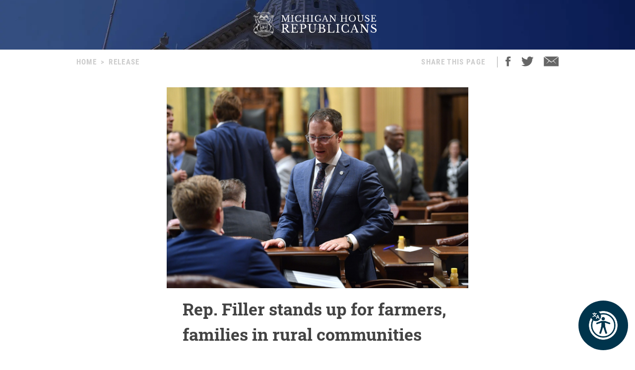

--- FILE ---
content_type: text/html; charset=utf-8
request_url: https://gophouse.org/posts/rep-filler-stands-up-for-farmers-families-in-rural-communities
body_size: 10356
content:
<!DOCTYPE html><html><head><meta charSet="utf-8"/><link rel="shortcut icon" href="/assets/favicon.ico"/><meta name="viewport" content="initial-scale=1.0, width=device-width"/><script id="googlemaps" src="https://maps.googleapis.com/maps/api/js?key=AIzaSyATVimOQ69qImfxr4CRSz93kbuiB_oJ5TA&amp;libraries=places"></script><script async="" src="https://www.googletagmanager.com/gtag/js?id=UA-38005394-1"></script><script src="https://www.google.com/recaptcha/api.js?render=6LeaIMEZAAAAAIyLgqQnrQ75q2zKD_FSWYcZHP33"></script><script>
            window.dataLayer = window.dataLayer || [];
            function gtag(){dataLayer.push(arguments);}
            gtag('js', new Date());

            gtag('config', 'UA-38005394-1');
              </script><style>
            #reciteme-button {
              /* Button Styling and Placement */
              background: #00344c;
              width: 100px;
              height: 100px;
              bottom: 14px;
              right: 14px;

              position: fixed;
              border-radius: 50%;
              z-index: 100;
              cursor: pointer;
            }
            #reciteme-button:hover {
              /* Hover Color */
              background: #e9322e;
            }
            #reciteme-button img {
              /** Button Image Size */
              width: 70px;
              height: 70px;

              position: absolute;
              top: 50%;
              left: 50%;
              transform: translate(-50%, -50%);
            }</style><script async="" src="https://www.googletagmanager.com/gtag/js?id=G-08BWTGVQLG"></script><script>window.dataLayer = window.dataLayer || [];
function gtag(){dataLayer.push(arguments);}
gtag('js', new Date());

gtag('config', 'G-08BWTGVQLG', {
page_path: window.location.pathname,
});
</script><title>Rep. Filler stands up for farmers, families in rural communities</title><meta name="robots" content="index,follow"/><meta name="description" content="State Rep. Graham Filler continues to stand up for farmers and residents in rural Michigan communities by fighting back against overreaching government regulations that harm them."/><meta property="og:title" content="Rep. Filler stands up for farmers, families in rural communities"/><meta property="og:description" content="State Rep. Graham Filler continues to stand up for farmers and residents in rural Michigan communities by fighting back against overreaching government regulations that harm them."/><meta property="og:url" content="https://gophouse.org/posts/rep-filler-stands-up-for-farmers-families-in-rural-communities"/><meta property="og:type" content="article"/><meta property="article:published_time" content="2023-03-17T10:32:14"/><meta property="article:author" content="Abe Lincoln"/><meta property="article:section" content="POSTS"/><meta property="og:image" content="https://dtj5wlj7ond0z.cloudfront.net/uploads/2021/12/HF_Filler_1121_3-scaled.jpg"/><meta property="og:image:alt" content="Michigan House Republicans"/><meta property="og:image:width" content="2560"/><meta property="og:image:height" content="1707"/><meta property="og:site_name" content="MI House Republicans"/><link rel="canonical" href="https://gophouse.org/posts/rep-filler-stands-up-for-farmers-families-in-rural-communities"/><link rel="preload" as="image" imagesrcset="/_next/image?url=%2F_next%2Fstatic%2Fmedia%2Frotunda.04983f34.png&amp;w=640&amp;q=75 640w, /_next/image?url=%2F_next%2Fstatic%2Fmedia%2Frotunda.04983f34.png&amp;w=750&amp;q=75 750w, /_next/image?url=%2F_next%2Fstatic%2Fmedia%2Frotunda.04983f34.png&amp;w=828&amp;q=75 828w, /_next/image?url=%2F_next%2Fstatic%2Fmedia%2Frotunda.04983f34.png&amp;w=1080&amp;q=75 1080w, /_next/image?url=%2F_next%2Fstatic%2Fmedia%2Frotunda.04983f34.png&amp;w=1200&amp;q=75 1200w, /_next/image?url=%2F_next%2Fstatic%2Fmedia%2Frotunda.04983f34.png&amp;w=1920&amp;q=75 1920w, /_next/image?url=%2F_next%2Fstatic%2Fmedia%2Frotunda.04983f34.png&amp;w=2048&amp;q=75 2048w, /_next/image?url=%2F_next%2Fstatic%2Fmedia%2Frotunda.04983f34.png&amp;w=3840&amp;q=75 3840w" imagesizes="100vw"/><link rel="preload" as="image" imagesrcset="/_next/image?url=%2F_next%2Fstatic%2Fmedia%2Fmihr_crest.7384503c.png&amp;w=16&amp;q=75 16w, /_next/image?url=%2F_next%2Fstatic%2Fmedia%2Fmihr_crest.7384503c.png&amp;w=32&amp;q=75 32w, /_next/image?url=%2F_next%2Fstatic%2Fmedia%2Fmihr_crest.7384503c.png&amp;w=48&amp;q=75 48w, /_next/image?url=%2F_next%2Fstatic%2Fmedia%2Fmihr_crest.7384503c.png&amp;w=64&amp;q=75 64w, /_next/image?url=%2F_next%2Fstatic%2Fmedia%2Fmihr_crest.7384503c.png&amp;w=96&amp;q=75 96w, /_next/image?url=%2F_next%2Fstatic%2Fmedia%2Fmihr_crest.7384503c.png&amp;w=128&amp;q=75 128w, /_next/image?url=%2F_next%2Fstatic%2Fmedia%2Fmihr_crest.7384503c.png&amp;w=256&amp;q=75 256w, /_next/image?url=%2F_next%2Fstatic%2Fmedia%2Fmihr_crest.7384503c.png&amp;w=384&amp;q=75 384w, /_next/image?url=%2F_next%2Fstatic%2Fmedia%2Fmihr_crest.7384503c.png&amp;w=640&amp;q=75 640w, /_next/image?url=%2F_next%2Fstatic%2Fmedia%2Fmihr_crest.7384503c.png&amp;w=750&amp;q=75 750w, /_next/image?url=%2F_next%2Fstatic%2Fmedia%2Fmihr_crest.7384503c.png&amp;w=828&amp;q=75 828w, /_next/image?url=%2F_next%2Fstatic%2Fmedia%2Fmihr_crest.7384503c.png&amp;w=1080&amp;q=75 1080w, /_next/image?url=%2F_next%2Fstatic%2Fmedia%2Fmihr_crest.7384503c.png&amp;w=1200&amp;q=75 1200w, /_next/image?url=%2F_next%2Fstatic%2Fmedia%2Fmihr_crest.7384503c.png&amp;w=1920&amp;q=75 1920w, /_next/image?url=%2F_next%2Fstatic%2Fmedia%2Fmihr_crest.7384503c.png&amp;w=2048&amp;q=75 2048w, /_next/image?url=%2F_next%2Fstatic%2Fmedia%2Fmihr_crest.7384503c.png&amp;w=3840&amp;q=75 3840w" imagesizes="43px"/><meta name="next-head-count" content="27"/><link rel="preload" href="/_next/static/css/c529f5391ca9096c.css" as="style"/><link rel="stylesheet" href="/_next/static/css/c529f5391ca9096c.css" data-n-g=""/><link rel="preload" href="/_next/static/css/da7995134104bc57.css" as="style"/><link rel="stylesheet" href="/_next/static/css/da7995134104bc57.css" data-n-p=""/><noscript data-n-css=""></noscript><script defer="" nomodule="" src="/_next/static/chunks/polyfills-c67a75d1b6f99dc8.js"></script><script src="/_next/static/chunks/webpack-58c4899422685833.js" defer=""></script><script src="/_next/static/chunks/framework-9649816d2426d295.js" defer=""></script><script src="/_next/static/chunks/main-4a933b1774b629f1.js" defer=""></script><script src="/_next/static/chunks/pages/_app-abb86f1aa897913e.js" defer=""></script><script src="/_next/static/chunks/926-6335ad4b13943cc6.js" defer=""></script><script src="/_next/static/chunks/243-3cefbe2c150174dd.js" defer=""></script><script src="/_next/static/chunks/803-243adfd49f5ea313.js" defer=""></script><script src="/_next/static/chunks/pages/posts/%5Bslug%5D-a794d0ea4abab715.js" defer=""></script><script src="/_next/static/p99b--FjmhZknT8uPCANe/_buildManifest.js" defer=""></script><script src="/_next/static/p99b--FjmhZknT8uPCANe/_ssgManifest.js" defer=""></script></head><body><div id="__next" data-reactroot=""><main><div><div class="-z-1 pointer-events-none absolute left-0 overflow-hidden w-full h-px100" style="clip-path:inset(0 0 0 0)"><img alt="" role="presentation" sizes="100vw" srcSet="/_next/image?url=%2F_next%2Fstatic%2Fmedia%2Frotunda.04983f34.png&amp;w=640&amp;q=75 640w, /_next/image?url=%2F_next%2Fstatic%2Fmedia%2Frotunda.04983f34.png&amp;w=750&amp;q=75 750w, /_next/image?url=%2F_next%2Fstatic%2Fmedia%2Frotunda.04983f34.png&amp;w=828&amp;q=75 828w, /_next/image?url=%2F_next%2Fstatic%2Fmedia%2Frotunda.04983f34.png&amp;w=1080&amp;q=75 1080w, /_next/image?url=%2F_next%2Fstatic%2Fmedia%2Frotunda.04983f34.png&amp;w=1200&amp;q=75 1200w, /_next/image?url=%2F_next%2Fstatic%2Fmedia%2Frotunda.04983f34.png&amp;w=1920&amp;q=75 1920w, /_next/image?url=%2F_next%2Fstatic%2Fmedia%2Frotunda.04983f34.png&amp;w=2048&amp;q=75 2048w, /_next/image?url=%2F_next%2Fstatic%2Fmedia%2Frotunda.04983f34.png&amp;w=3840&amp;q=75 3840w" src="/_next/image?url=%2F_next%2Fstatic%2Fmedia%2Frotunda.04983f34.png&amp;w=3840&amp;q=75" width="2000" height="600" decoding="async" data-nimg="future" class="h-px100 fixed left-0 object-cover object-center w-full -z-1" loading="eager" style="color:transparent;background-size:cover;background-position:50% 50%;background-repeat:no-repeat;background-image:url(&quot;data:image/svg+xml;charset=utf-8,%3Csvg xmlns=&#x27;http%3A//www.w3.org/2000/svg&#x27; viewBox=&#x27;0 0 8 2&#x27;%3E%3Cfilter id=&#x27;b&#x27; color-interpolation-filters=&#x27;sRGB&#x27;%3E%3CfeGaussianBlur stdDeviation=&#x27;1&#x27;/%3E%3C/filter%3E%3Cimage filter=&#x27;url(%23b)&#x27; x=&#x27;0&#x27; y=&#x27;0&#x27; height=&#x27;100%25&#x27; width=&#x27;100%25&#x27; href=&#x27;[data-uri]&#x27;/%3E%3C/svg%3E&quot;)"/></div><div class="flex justify-center"><div class="cursor-pointer mt-6"><div class="flex flex-row justify-center"><img alt="" sizes="43px" srcSet="/_next/image?url=%2F_next%2Fstatic%2Fmedia%2Fmihr_crest.7384503c.png&amp;w=16&amp;q=75 16w, /_next/image?url=%2F_next%2Fstatic%2Fmedia%2Fmihr_crest.7384503c.png&amp;w=32&amp;q=75 32w, /_next/image?url=%2F_next%2Fstatic%2Fmedia%2Fmihr_crest.7384503c.png&amp;w=48&amp;q=75 48w, /_next/image?url=%2F_next%2Fstatic%2Fmedia%2Fmihr_crest.7384503c.png&amp;w=64&amp;q=75 64w, /_next/image?url=%2F_next%2Fstatic%2Fmedia%2Fmihr_crest.7384503c.png&amp;w=96&amp;q=75 96w, /_next/image?url=%2F_next%2Fstatic%2Fmedia%2Fmihr_crest.7384503c.png&amp;w=128&amp;q=75 128w, /_next/image?url=%2F_next%2Fstatic%2Fmedia%2Fmihr_crest.7384503c.png&amp;w=256&amp;q=75 256w, /_next/image?url=%2F_next%2Fstatic%2Fmedia%2Fmihr_crest.7384503c.png&amp;w=384&amp;q=75 384w, /_next/image?url=%2F_next%2Fstatic%2Fmedia%2Fmihr_crest.7384503c.png&amp;w=640&amp;q=75 640w, /_next/image?url=%2F_next%2Fstatic%2Fmedia%2Fmihr_crest.7384503c.png&amp;w=750&amp;q=75 750w, /_next/image?url=%2F_next%2Fstatic%2Fmedia%2Fmihr_crest.7384503c.png&amp;w=828&amp;q=75 828w, /_next/image?url=%2F_next%2Fstatic%2Fmedia%2Fmihr_crest.7384503c.png&amp;w=1080&amp;q=75 1080w, /_next/image?url=%2F_next%2Fstatic%2Fmedia%2Fmihr_crest.7384503c.png&amp;w=1200&amp;q=75 1200w, /_next/image?url=%2F_next%2Fstatic%2Fmedia%2Fmihr_crest.7384503c.png&amp;w=1920&amp;q=75 1920w, /_next/image?url=%2F_next%2Fstatic%2Fmedia%2Fmihr_crest.7384503c.png&amp;w=2048&amp;q=75 2048w, /_next/image?url=%2F_next%2Fstatic%2Fmedia%2Fmihr_crest.7384503c.png&amp;w=3840&amp;q=75 3840w" src="/_next/image?url=%2F_next%2Fstatic%2Fmedia%2Fmihr_crest.7384503c.png&amp;w=3840&amp;q=75" width="170" height="200" decoding="async" data-nimg="future" class="object-contain w-auto" style="color:transparent;height:50px;width:auto"/><img alt="" srcSet="/assets/icon-mihr-nocrest.svg 1x, /assets/icon-mihr-nocrest.svg 2x" src="/assets/icon-mihr-nocrest.svg" width="227" height="52" decoding="async" data-nimg="future" loading="lazy" style="color:transparent;height:50px;width:auto"/></div></div></div><div class="px-8 pt-10 pb-px100"><div class="flex md:justify-center"><div class="flex flex-row items-start justify-between w-full md:w-4/5"><div class="font-semibold font-condensed text-15 text-gray-xtralight tracking-1pt uppercase"><span class="mx-2 md:hidden">&lt;</span><a class="md:hidden" href="/">Home</a><span class="hidden md:block"><a href="/">Home</a><span class="mx-2">&gt;</span><span>Release</span></span></div><div class="flex font-semibold font-condensed text-15 text-gray-xtralight tracking-1pt uppercase"><div class="hidden mr-4 lg:block">Share This Page</div><div class="border-r border-gray-light hidden mx-2 lg:block"></div><div class="ml-2 mr-5"><a class="cursor-pointer"><img src="/assets/social-facebook.svg"/></a></div><div class="mr-5"><a class="cursor-pointer"><img src="/assets/social-twitter.svg"/></a></div><div><a href="/cdn-cgi/l/email-protection#477861262a377c3432252d2224337a0a2e242f2e202629670f283234226715223732252b2e2426293461262a377c2528233e7a0a2e242f2e2026296275770f2832342262757715223732252b2e24262934"><img src="/assets/ios-email.svg"/></a></div></div></div></div><div class="flex flex-col items-center mt-10"><div class="w-full md:w-4/5 lg:w-1/2"><div class="flex flex-col justify-center bg-blue-imgbg"><img src="https://dtj5wlj7ond0z.cloudfront.net/uploads/2021/12/HF_Filler_1121_3-scaled.jpg" alt="Michigan House Republicans" style="max-height:500px;object-fit:contain"/></div><div class="px-8 mt-4"><div class="mb-4 font-bold font-slab text-18 text-post-title md:text-24 lg:text-30 xl:text-34">Rep. Filler stands up for farmers, families in rural communities</div><div class="flex flex-col mb-4 md:flex-row"><div class="mb-2 font-condensed text-gray md:mr-8"><span class="mr-2">RELEASE</span><span class="mr-2">|</span><span class="italic">March 17, 2023</span></div><div></div></div><div class="font-body text-16 md:text-18 lg:text-20">
<p>State Rep. Graham Filler continues to stand up for farmers and residents in rural Michigan communities by fighting back against overreaching government regulations that harm them.</p>



<p>The Michigan Department of Environment, Great Lakes and Energy (EGLE) proposed a rule earlier this year that would have imposed new restrictions on county road commissions, severely limiting them from spraying mineral brine on gravel roads beginning on April 1.</p>



<p>“EGLE made a horrible decision that was going to turn dirt roads all over Michigan into a mess, lowering visibility and seriously increasing the amount of dust in the air for families who live off of dirt roads,” said Filler, R-Clinton County. “The rule was not based on science. It was a solution looking for a problem that would have horribly affected the quality of life of citizens who live on dirt roads.”</p>



<p>Filler was just one of many people who voiced strong opposition to the rule, which EGLE recently put on hold.</p>



<p>“I am thankful for the many farmers, residents, local officials, and the County Road Association for standing up against EGLE’s overreach and making sure their concerns were heard,” Filler said. “I will continue to be your voice against this rule and other policies that harm rural residents and farmers.”</p>
</div><div class="flex justify-center mt-10"><img src="/assets/mihr_crest_inverse.png" style="height:50px" alt="Michigan House Republicans"/></div></div></div><div class="w-full lg:w-3/5"><div class="border-b border-divider-lighter my-px60"></div><div class="mb-10 font-bold font-condensed tracking-2pt text-14 text-gray-menu">RELATED POSTS</div><div class="flex flex-col w-full lg:flex-row mb-px40"><div class="w-full mr-0 lg:mr-px15 lg:w-1/2"><div><div class="flex flex-col"><div class="w-full"><div class="font-bold font-slab line-clamp-3 text-18 text-post-title hover:text-gray"><a class="font-bold font-slab line-clamp-3 text-18 text-post-title hover:text-gray" href="/posts/reps-filler-fink-slam-attorney-generals-intimidation-tactics-2">Reps. Filler, Fink slam Attorney General’s intimidation tactics</a></div><div class="flex flex-row my-2 my-2"><div class="flex-grow-0 flex-shrink-0 mr-2" style="flex-basis:35px"><a href="/"><img alt="Abe Lincoln" sizes="36px" srcSet="/_next/image?url=%2F_next%2Fstatic%2Fmedia%2Fcaucus_avatar.9b001e5a.png&amp;w=16&amp;q=75 16w, /_next/image?url=%2F_next%2Fstatic%2Fmedia%2Fcaucus_avatar.9b001e5a.png&amp;w=32&amp;q=75 32w, /_next/image?url=%2F_next%2Fstatic%2Fmedia%2Fcaucus_avatar.9b001e5a.png&amp;w=48&amp;q=75 48w, /_next/image?url=%2F_next%2Fstatic%2Fmedia%2Fcaucus_avatar.9b001e5a.png&amp;w=64&amp;q=75 64w, /_next/image?url=%2F_next%2Fstatic%2Fmedia%2Fcaucus_avatar.9b001e5a.png&amp;w=96&amp;q=75 96w, /_next/image?url=%2F_next%2Fstatic%2Fmedia%2Fcaucus_avatar.9b001e5a.png&amp;w=128&amp;q=75 128w, /_next/image?url=%2F_next%2Fstatic%2Fmedia%2Fcaucus_avatar.9b001e5a.png&amp;w=256&amp;q=75 256w, /_next/image?url=%2F_next%2Fstatic%2Fmedia%2Fcaucus_avatar.9b001e5a.png&amp;w=384&amp;q=75 384w, /_next/image?url=%2F_next%2Fstatic%2Fmedia%2Fcaucus_avatar.9b001e5a.png&amp;w=640&amp;q=75 640w, /_next/image?url=%2F_next%2Fstatic%2Fmedia%2Fcaucus_avatar.9b001e5a.png&amp;w=750&amp;q=75 750w, /_next/image?url=%2F_next%2Fstatic%2Fmedia%2Fcaucus_avatar.9b001e5a.png&amp;w=828&amp;q=75 828w, /_next/image?url=%2F_next%2Fstatic%2Fmedia%2Fcaucus_avatar.9b001e5a.png&amp;w=1080&amp;q=75 1080w, /_next/image?url=%2F_next%2Fstatic%2Fmedia%2Fcaucus_avatar.9b001e5a.png&amp;w=1200&amp;q=75 1200w, /_next/image?url=%2F_next%2Fstatic%2Fmedia%2Fcaucus_avatar.9b001e5a.png&amp;w=1920&amp;q=75 1920w, /_next/image?url=%2F_next%2Fstatic%2Fmedia%2Fcaucus_avatar.9b001e5a.png&amp;w=2048&amp;q=75 2048w, /_next/image?url=%2F_next%2Fstatic%2Fmedia%2Fcaucus_avatar.9b001e5a.png&amp;w=3840&amp;q=75 3840w" src="/_next/image?url=%2F_next%2Fstatic%2Fmedia%2Fcaucus_avatar.9b001e5a.png&amp;w=3840&amp;q=75" width="36" height="36" decoding="async" data-nimg="future" class="object-cover rounded-full cursor-pointer w-px36 h-px36" loading="lazy" style="color:transparent"/></a></div><div class="font-condensed leading-px19 flex gap-1 text-16" style="margin-top:8px"><a class="font-bold text-gray-devil hover:underline" href="/">Abe Lincoln</a><span class="ml-1 uppercase text-gray-light">POSTS</span><span class="text-gray-light">|</span><span class="italic text-gray-light">12.18.24</span></div></div></div><a class="text-14 text-post-excerpt" href="/posts/reps-filler-fink-slam-attorney-generals-intimidation-tactics-2"><p>State Reps. Graham Filler and Andrew Fink, both attorneys, criticized Attorney General Dana Nessel for threatening to prosecute a bipartisan majority of legislators who did not attend House session on Wednesday — bringing House Democrat leadership’s agenda to a halt. They issued the following statement:: “The Attorney General’s threat to prosecute lawmakers for exercising their [&hellip;]</p>
</a></div><div class="my-6 border-b border-divider-lighter"></div></div><div><div class="flex flex-col"><div class="w-full"><div class="font-bold font-slab line-clamp-3 text-18 text-post-title hover:text-gray"><a class="font-bold font-slab line-clamp-3 text-18 text-post-title hover:text-gray" href="/posts/rep-filler-testifies-in-support-of-plan-to-make-michigan-a-national-leader-in-nuclear-energy">Rep. Filler testifies in support of plan to make Michigan a national leader in nuclear energy</a></div><div class="flex flex-row my-2 my-2"><div class="flex-grow-0 flex-shrink-0 mr-2" style="flex-basis:35px"><a href="/"><img alt="Abe Lincoln" sizes="36px" srcSet="/_next/image?url=%2F_next%2Fstatic%2Fmedia%2Fcaucus_avatar.9b001e5a.png&amp;w=16&amp;q=75 16w, /_next/image?url=%2F_next%2Fstatic%2Fmedia%2Fcaucus_avatar.9b001e5a.png&amp;w=32&amp;q=75 32w, /_next/image?url=%2F_next%2Fstatic%2Fmedia%2Fcaucus_avatar.9b001e5a.png&amp;w=48&amp;q=75 48w, /_next/image?url=%2F_next%2Fstatic%2Fmedia%2Fcaucus_avatar.9b001e5a.png&amp;w=64&amp;q=75 64w, /_next/image?url=%2F_next%2Fstatic%2Fmedia%2Fcaucus_avatar.9b001e5a.png&amp;w=96&amp;q=75 96w, /_next/image?url=%2F_next%2Fstatic%2Fmedia%2Fcaucus_avatar.9b001e5a.png&amp;w=128&amp;q=75 128w, /_next/image?url=%2F_next%2Fstatic%2Fmedia%2Fcaucus_avatar.9b001e5a.png&amp;w=256&amp;q=75 256w, /_next/image?url=%2F_next%2Fstatic%2Fmedia%2Fcaucus_avatar.9b001e5a.png&amp;w=384&amp;q=75 384w, /_next/image?url=%2F_next%2Fstatic%2Fmedia%2Fcaucus_avatar.9b001e5a.png&amp;w=640&amp;q=75 640w, /_next/image?url=%2F_next%2Fstatic%2Fmedia%2Fcaucus_avatar.9b001e5a.png&amp;w=750&amp;q=75 750w, /_next/image?url=%2F_next%2Fstatic%2Fmedia%2Fcaucus_avatar.9b001e5a.png&amp;w=828&amp;q=75 828w, /_next/image?url=%2F_next%2Fstatic%2Fmedia%2Fcaucus_avatar.9b001e5a.png&amp;w=1080&amp;q=75 1080w, /_next/image?url=%2F_next%2Fstatic%2Fmedia%2Fcaucus_avatar.9b001e5a.png&amp;w=1200&amp;q=75 1200w, /_next/image?url=%2F_next%2Fstatic%2Fmedia%2Fcaucus_avatar.9b001e5a.png&amp;w=1920&amp;q=75 1920w, /_next/image?url=%2F_next%2Fstatic%2Fmedia%2Fcaucus_avatar.9b001e5a.png&amp;w=2048&amp;q=75 2048w, /_next/image?url=%2F_next%2Fstatic%2Fmedia%2Fcaucus_avatar.9b001e5a.png&amp;w=3840&amp;q=75 3840w" src="/_next/image?url=%2F_next%2Fstatic%2Fmedia%2Fcaucus_avatar.9b001e5a.png&amp;w=3840&amp;q=75" width="36" height="36" decoding="async" data-nimg="future" class="object-cover rounded-full cursor-pointer w-px36 h-px36" loading="lazy" style="color:transparent"/></a></div><div class="font-condensed leading-px19 flex gap-1 text-16" style="margin-top:8px"><a class="font-bold text-gray-devil hover:underline" href="/">Abe Lincoln</a><span class="ml-1 uppercase text-gray-light">POSTS</span><span class="text-gray-light">|</span><span class="italic text-gray-light">12.4.24</span></div></div></div><a class="text-14 text-post-excerpt" href="/posts/rep-filler-testifies-in-support-of-plan-to-make-michigan-a-national-leader-in-nuclear-energy"><p>State Rep. Graham Filler today testified before the House Energy, Communications, and Technology Committee in support of a bipartisan plan he is working on to encourage safe, clean and reliable nuclear energy generation in the state. Filler, R-Duplain Township, said the plan would spur the development of modern nuclear energy technology in Michigan. “Michigan is [&hellip;]</p>
</a></div><div class="my-6 border-b border-divider-lighter"></div></div></div><div class="w-full ml-0 lg:ml-px15 lg:w-1/2"><div><div class="flex flex-col"><div class="w-full"><div class="font-bold font-slab line-clamp-3 text-18 text-post-title hover:text-gray"><a class="font-bold font-slab line-clamp-3 text-18 text-post-title hover:text-gray" href="/posts/rep-filler-stands-with-restaurant-workers-small-businesses-as-democrats-turn-a-blind-eye">Rep. Filler stands with restaurant workers, small businesses as Democrats turn a blind eye</a></div><div class="flex flex-row my-2 my-2"><div class="flex-grow-0 flex-shrink-0 mr-2" style="flex-basis:35px"><a href="/"><img alt="Abe Lincoln" sizes="36px" srcSet="/_next/image?url=%2F_next%2Fstatic%2Fmedia%2Fcaucus_avatar.9b001e5a.png&amp;w=16&amp;q=75 16w, /_next/image?url=%2F_next%2Fstatic%2Fmedia%2Fcaucus_avatar.9b001e5a.png&amp;w=32&amp;q=75 32w, /_next/image?url=%2F_next%2Fstatic%2Fmedia%2Fcaucus_avatar.9b001e5a.png&amp;w=48&amp;q=75 48w, /_next/image?url=%2F_next%2Fstatic%2Fmedia%2Fcaucus_avatar.9b001e5a.png&amp;w=64&amp;q=75 64w, /_next/image?url=%2F_next%2Fstatic%2Fmedia%2Fcaucus_avatar.9b001e5a.png&amp;w=96&amp;q=75 96w, /_next/image?url=%2F_next%2Fstatic%2Fmedia%2Fcaucus_avatar.9b001e5a.png&amp;w=128&amp;q=75 128w, /_next/image?url=%2F_next%2Fstatic%2Fmedia%2Fcaucus_avatar.9b001e5a.png&amp;w=256&amp;q=75 256w, /_next/image?url=%2F_next%2Fstatic%2Fmedia%2Fcaucus_avatar.9b001e5a.png&amp;w=384&amp;q=75 384w, /_next/image?url=%2F_next%2Fstatic%2Fmedia%2Fcaucus_avatar.9b001e5a.png&amp;w=640&amp;q=75 640w, /_next/image?url=%2F_next%2Fstatic%2Fmedia%2Fcaucus_avatar.9b001e5a.png&amp;w=750&amp;q=75 750w, /_next/image?url=%2F_next%2Fstatic%2Fmedia%2Fcaucus_avatar.9b001e5a.png&amp;w=828&amp;q=75 828w, /_next/image?url=%2F_next%2Fstatic%2Fmedia%2Fcaucus_avatar.9b001e5a.png&amp;w=1080&amp;q=75 1080w, /_next/image?url=%2F_next%2Fstatic%2Fmedia%2Fcaucus_avatar.9b001e5a.png&amp;w=1200&amp;q=75 1200w, /_next/image?url=%2F_next%2Fstatic%2Fmedia%2Fcaucus_avatar.9b001e5a.png&amp;w=1920&amp;q=75 1920w, /_next/image?url=%2F_next%2Fstatic%2Fmedia%2Fcaucus_avatar.9b001e5a.png&amp;w=2048&amp;q=75 2048w, /_next/image?url=%2F_next%2Fstatic%2Fmedia%2Fcaucus_avatar.9b001e5a.png&amp;w=3840&amp;q=75 3840w" src="/_next/image?url=%2F_next%2Fstatic%2Fmedia%2Fcaucus_avatar.9b001e5a.png&amp;w=3840&amp;q=75" width="36" height="36" decoding="async" data-nimg="future" class="object-cover rounded-full cursor-pointer w-px36 h-px36" loading="lazy" style="color:transparent"/></a></div><div class="font-condensed leading-px19 flex gap-1 text-16" style="margin-top:8px"><a class="font-bold text-gray-devil hover:underline" href="/">Abe Lincoln</a><span class="ml-1 uppercase text-gray-light">POSTS</span><span class="text-gray-light">|</span><span class="italic text-gray-light">12.16.24</span></div></div></div><a class="text-14 text-post-excerpt" href="/posts/rep-filler-stands-with-restaurant-workers-small-businesses-as-democrats-turn-a-blind-eye"><p>State Rep. Graham Filler joined his Republican colleagues at a Friday press conference, where members of the House Republican caucus announced they would not support any more bills until House Democrats address critical issues threatening Michigan’s restaurant workers and small businesses. Republicans called on Democrats to take immediate action to save tipped-wage jobs and fix [&hellip;]</p>
</a></div><div class="my-6 border-b border-divider-lighter"></div></div><div><div class="flex flex-col"><div class="w-full"><div class="font-bold font-slab line-clamp-3 text-18 text-post-title hover:text-gray"><a class="font-bold font-slab line-clamp-3 text-18 text-post-title hover:text-gray" href="/posts/house-approves-rep-zorns-plan-to-better-support-the-education-of-children-in-military-families">House approves Rep. Zorn’s plan to better support the education of children in military families</a></div><div class="flex flex-row my-2 my-2"><div class="flex-grow-0 flex-shrink-0 mr-2" style="flex-basis:35px"><a href="/"><img alt="Abe Lincoln" sizes="36px" srcSet="/_next/image?url=%2F_next%2Fstatic%2Fmedia%2Fcaucus_avatar.9b001e5a.png&amp;w=16&amp;q=75 16w, /_next/image?url=%2F_next%2Fstatic%2Fmedia%2Fcaucus_avatar.9b001e5a.png&amp;w=32&amp;q=75 32w, /_next/image?url=%2F_next%2Fstatic%2Fmedia%2Fcaucus_avatar.9b001e5a.png&amp;w=48&amp;q=75 48w, /_next/image?url=%2F_next%2Fstatic%2Fmedia%2Fcaucus_avatar.9b001e5a.png&amp;w=64&amp;q=75 64w, /_next/image?url=%2F_next%2Fstatic%2Fmedia%2Fcaucus_avatar.9b001e5a.png&amp;w=96&amp;q=75 96w, /_next/image?url=%2F_next%2Fstatic%2Fmedia%2Fcaucus_avatar.9b001e5a.png&amp;w=128&amp;q=75 128w, /_next/image?url=%2F_next%2Fstatic%2Fmedia%2Fcaucus_avatar.9b001e5a.png&amp;w=256&amp;q=75 256w, /_next/image?url=%2F_next%2Fstatic%2Fmedia%2Fcaucus_avatar.9b001e5a.png&amp;w=384&amp;q=75 384w, /_next/image?url=%2F_next%2Fstatic%2Fmedia%2Fcaucus_avatar.9b001e5a.png&amp;w=640&amp;q=75 640w, /_next/image?url=%2F_next%2Fstatic%2Fmedia%2Fcaucus_avatar.9b001e5a.png&amp;w=750&amp;q=75 750w, /_next/image?url=%2F_next%2Fstatic%2Fmedia%2Fcaucus_avatar.9b001e5a.png&amp;w=828&amp;q=75 828w, /_next/image?url=%2F_next%2Fstatic%2Fmedia%2Fcaucus_avatar.9b001e5a.png&amp;w=1080&amp;q=75 1080w, /_next/image?url=%2F_next%2Fstatic%2Fmedia%2Fcaucus_avatar.9b001e5a.png&amp;w=1200&amp;q=75 1200w, /_next/image?url=%2F_next%2Fstatic%2Fmedia%2Fcaucus_avatar.9b001e5a.png&amp;w=1920&amp;q=75 1920w, /_next/image?url=%2F_next%2Fstatic%2Fmedia%2Fcaucus_avatar.9b001e5a.png&amp;w=2048&amp;q=75 2048w, /_next/image?url=%2F_next%2Fstatic%2Fmedia%2Fcaucus_avatar.9b001e5a.png&amp;w=3840&amp;q=75 3840w" src="/_next/image?url=%2F_next%2Fstatic%2Fmedia%2Fcaucus_avatar.9b001e5a.png&amp;w=3840&amp;q=75" width="36" height="36" decoding="async" data-nimg="future" class="object-cover rounded-full cursor-pointer w-px36 h-px36" loading="lazy" style="color:transparent"/></a></div><div class="font-condensed leading-px19 flex gap-1 text-16" style="margin-top:8px"><a class="font-bold text-gray-devil hover:underline" href="/">Abe Lincoln</a><span class="ml-1 uppercase text-gray-light">POSTS</span><span class="text-gray-light">|</span><span class="italic text-gray-light">12.3.24</span></div></div></div><a class="text-14 text-post-excerpt" href="/posts/house-approves-rep-zorns-plan-to-better-support-the-education-of-children-in-military-families"><p>The Michigan House has approved Rep. Dale Zorn’s bill that would encourage Michigan schools to better accommodate students who frequently change schools because of their parents’ military service.</p>
<p>The bill helps establish the Purple Star Program, a program that certifies schools that support military children enduring frequent relocation. Certification through this program means that a school is prepared to respond to the unique needs of military-connected students and provides resources and information to assist students and their families with the process of enrolling and attending the school. </p>
</a></div><div class="my-6 border-b border-divider-lighter"></div></div></div></div></div></div></div><div class="bg-blue-dark"><div class="flex justify-center w-full"><div class="flex flex-col mx-6 my-12 w-full md:flex-row md:mx-0 md:w-4/5"><div class=" mb-6 mr-2 w-full md:m-0 md:w-4/5"><div class="font-bold font-condensed mb-2 text-14 text-white tracking-3pt sm:flex-1">USEFUL LINKS</div><div class="flex flex-col w-full md:flex-row md:w-4/5 lg:w-3/5"><div class="font-condensed ml-2 my-2 text-14 text-white md:flex-1"><a class="hover:text-gray-light" href="/members">MIHR Member Directory</a></div><div class="font-condensed ml-2 my-2 text-14 text-white md:flex-1"><a href="https://www.house.mi.gov" rel="noopener noreferrer" target="_blank" class="hover:text-gray-light">Michigan House of Representatives</a></div></div><div class="flex flex-col w-full md:flex-row md:w-4/5 lg:w-3/5"><div class="font-condensed ml-2 my-2 text-14 text-white md:flex-1"><a href="https://www.michigan.gov/sos" rel="noopener noreferrer" target="_blank" class="hover:text-gray-light">Michigan Secretary of State</a></div><div class="font-condensed ml-2 my-2 text-14 text-white md:flex-1"><a href="https://senate.michigan.gov" rel="noopener noreferrer" target="_blank" class="hover:text-gray-light">Michigan Senate</a></div></div><div class="flex flex-col w-full md:flex-row md:w-4/5 lg:w-3/5"><div class="font-condensed ml-2 my-2 text-14 text-white md:flex-1"><a href="https://mvic.sos.state.mi.us" rel="noopener noreferrer" target="_blank" class="hover:text-gray-light">Michigan Voter Information</a></div><div class="font-condensed ml-2 my-2 text-14 text-white md:flex-1"><a href="https://www.michigan.gov/som" rel="noopener noreferrer" target="_blank" class="hover:text-gray-light">State of Michigan</a></div></div><div class="flex flex-col w-full md:flex-row md:w-4/5 lg:w-3/5"><div class="font-condensed ml-2 my-2 text-14 text-white md:flex-1"><a href="https://www.michigan.gov/mvaa" rel="noopener noreferrer" target="_blank" class="hover:text-gray-light">Michigan Veterans Information</a></div><div class="font-condensed ml-2 my-2 text-14 text-white md:flex-1"><a href="https://forms.indigov.com/customers/mirepubcaucuscomms/3f876c65-ed4e-4041-9212-10060e56e1cb" rel="noopener noreferrer" target="_blank" class="hover:text-gray-light">Accessibility</a></div></div></div><div class="flex flex-row md:justify-end w-full md:w-1/5"><div class="md:border-l md:border-gray-divider md:pl-8"><div class="font-condensed mb-2 text-14 text-white sm:flex-1">FOLLOW US</div><div class="flex flex-row item-start ml-2 pt-2 md:ml-0"><div class="mr-6"><a href="https://www.facebook.com/MichiganHouseRepublicans/" target="_blank" rel="noopener noreferrer"><img src="/assets/social-facebook-fff.svg" class="object-fill"/></a></div><div class="mr-6"><a href="https://twitter.com/MI_Republicans" target="_blank" rel="noopener noreferrer"><img src="/assets/social-twitter-fff.svg" class="object-fill"/></a></div><div><a href="https://www.youtube.com/@mihouserepublicans" target="_blank" rel="noopener noreferrer"><img src="/assets/youtube.svg" class="object-fill" style="height:80%"/></a></div></div></div></div></div></div><div class="border-b border-gray-divider"></div><div class="flex justify-center py-4 w-full md:mx-0"><div class="flex flex-row font-condensed mx-6 text-11 text-gray-lightest w-full md:w-4/5 "><p>© 2009 - <!-- -->2026<!-- --> Michigan House Republicans. All Rights Reserved.</p><p style="margin-left:10px">This site is protected by reCAPTCHA and the Google<!-- --> <a href="https://policies.google.com/privacy" class="text-blue-lighter hover:underline">Privacy Policy</a> <!-- -->and<!-- --> <a href="https://policies.google.com/terms" class="text-blue-lighter hover:underline">Terms of Service</a> <!-- -->apply.</p></div></div></div></div><script data-cfasync="false" src="/cdn-cgi/scripts/5c5dd728/cloudflare-static/email-decode.min.js"></script><script>
            var buttonSrc = '/assets/reciteme_icon_2.png';
            var serviceUrl = "//api.reciteme.com/asset/js?key=";
            var serviceKey = "ccc2487c0893e19a66fa78ba3ef50c20058be591";
            var options = {};  // Options can be added as needed
            var autoLoad = false;
            var enableFragment = "#reciteEnable";
            var loaded = [], frag = !1; window.location.hash === enableFragment && (frag = !0); function loadScript(c, b) { var a = document.createElement("script"); a.type = "text/javascript"; a.readyState ? a.onreadystatechange = function () { if ("loaded" == a.readyState || "complete" == a.readyState) a.onreadystatechange = null, void 0 != b && b() } : void 0 != b && (a.onload = function () { b() }); a.src = c; document.getElementsByTagName("head")[0].appendChild(a) } function _rc(c) { c += "="; for (var b = document.cookie.split(";"), a = 0; a < b.length; a++) { for (var d = b[a]; " " == d.charAt(0);)d = d.substring(1, d.length); if (0 == d.indexOf(c)) return d.substring(c.length, d.length) } return null } function loadService(c) { for (var b = serviceUrl + serviceKey, a = 0; a < loaded.length; a++)if (loaded[a] == b) return; loaded.push(b); loadScript(serviceUrl + serviceKey, function () { "function" === typeof _reciteLoaded && _reciteLoaded(); "function" == typeof c && c(); Recite.load(options); Recite.Event.subscribe("Recite:load", function () { Recite.enable() }) }) } "true" == _rc("Recite.Persist") && loadService(); if (autoLoad && "false" != _rc("Recite.Persist") || frag) document.addEventListener ? document.addEventListener("DOMContentLoaded", function (c) { loadService() }) : loadService();

            // Floating Button:
            function _reciteLoaded() {
                if (reciteMeButton && reciteMeButton.parentNode) {
                    reciteMeButton.parentNode.removeChild(reciteMeButton); 
                }
            }

            var reciteMeButton;
            function _createReciteButton() {
                var buttonParentSelector = 'body';
                var buttonContainer = document.createElement("div");
                var buttonImage = document.createElement("img");
                var buttonAlt = "Recite Me accessibility and Language Support";
                var buttonTitle = "Launch Recite Me";

                buttonContainer.setAttribute('id', 'reciteme-button');
                buttonContainer.setAttribute('alt', buttonAlt);
                buttonContainer.setAttribute('title', buttonTitle);
                buttonImage.setAttribute('alt', buttonAlt);
                buttonImage.setAttribute('title', buttonTitle);
                buttonImage.setAttribute('src', buttonSrc);
                buttonContainer.appendChild(buttonImage);
                var buttonParent = document.querySelector(buttonParentSelector);
                buttonParent.appendChild(buttonContainer);
                buttonContainer.addEventListener("click", function () {
                    loadService();
                    return false;
                });
                reciteMeButton = buttonContainer;
            }
            _createReciteButton();</script></main></div><script id="__NEXT_DATA__" type="application/json">{"props":{"pageProps":{},"apolloState":{"MediaItem:cG9zdDoxMTU5Mzk=":{"__typename":"MediaItem","id":"cG9zdDoxMTU5Mzk=","sourceUrl":"https://dtj5wlj7ond0z.cloudfront.net/uploads/2021/12/HF_Filler_1121_3-scaled.jpg"},"Tag:dGVybToz":{"__typename":"Tag","id":"dGVybToz","name":"homepage"},"Category:dGVybTo0":{"__typename":"Category","id":"dGVybTo0","name":"_POSTS"},"Post:cG9zdDoxMjU2NTc=":{"__typename":"Post","author":{"__typename":"NodeWithAuthorToUserConnectionEdge","node":{"__typename":"User","userId":163,"username":"RepLincoln","firstName":"Abe","lastName":"Lincoln","description":null,"repProfileFields":{"__typename":"User_Repprofilefields","profileImage":null},"roles":{"__typename":"UserToUserRoleConnection","nodes":[{"__typename":"UserRole","displayName":"Contributor","name":"contributor"}]}}},"content":"\n\u003cp\u003eState Rep. Graham Filler continues to stand up for farmers and residents in rural Michigan communities by fighting back against overreaching government regulations that harm them.\u003c/p\u003e\n\n\n\n\u003cp\u003eThe Michigan Department of Environment, Great Lakes and Energy (EGLE) proposed a rule earlier this year that would have imposed new restrictions on county road commissions, severely limiting them from spraying mineral brine on gravel roads beginning on April 1.\u003c/p\u003e\n\n\n\n\u003cp\u003e“EGLE made a horrible decision that was going to turn dirt roads all over Michigan into a mess, lowering visibility and seriously increasing the amount of dust in the air for families who live off of dirt roads,” said Filler, R-Clinton County. “The rule was not based on science. It was a solution looking for a problem that would have horribly affected the quality of life of citizens who live on dirt roads.”\u003c/p\u003e\n\n\n\n\u003cp\u003eFiller was just one of many people who voiced strong opposition to the rule, which EGLE recently put on hold.\u003c/p\u003e\n\n\n\n\u003cp\u003e“I am thankful for the many farmers, residents, local officials, and the County Road Association for standing up against EGLE’s overreach and making sure their concerns were heard,” Filler said. “I will continue to be your voice against this rule and other policies that harm rural residents and farmers.”\u003c/p\u003e\n","databaseId":125657,"dateGmt":"2023-03-17T10:32:14","excerpt":"\u003cp\u003eState Rep. Graham Filler continues to stand up for farmers and residents in rural Michigan communities by fighting back against overreaching government regulations that harm them.\u003c/p\u003e\n","featuredImage":{"__typename":"NodeWithFeaturedImageToMediaItemConnectionEdge","node":{"__typename":"MediaItem","altText":"","caption":null,"mediaItemUrl":"https://dtj5wlj7ond0z.cloudfront.net/uploads/2021/12/HF_Filler_1121_3-scaled.jpg","mediaDetails":{"__typename":"MediaDetails","height":1707,"width":2560}}},"id":"cG9zdDoxMjU2NTc=","seo":{"__typename":"PostTypeSEO","canonical":"https://gophouse.org/posts/rep-filler-stands-up-for-farmers-families-in-rural-communities","focuskw":"","metaDesc":"State Rep. Graham Filler continues to stand up for farmers and residents in rural Michigan communities by fighting back against overreaching government regulations that harm them.","metaKeywords":"","opengraphAuthor":"","opengraphDescription":"State Rep. Graham Filler continues to stand up for farmers and residents in rural Michigan communities by fighting back against overreaching government regulations that harm them.","opengraphImage":{"__ref":"MediaItem:cG9zdDoxMTU5Mzk="},"opengraphModifiedTime":"2023-03-20T12:34:15+00:00","opengraphPublishedTime":"2023-03-17T10:32:14+00:00","opengraphPublisher":"","opengraphSiteName":"MI House Republicans","opengraphTitle":"Rep. Filler stands up for farmers, families in rural communities","opengraphType":"article","opengraphUrl":"https://gophouse.org/posts/rep-filler-stands-up-for-farmers-families-in-rural-communities","title":"Rep. Filler stands up for farmers, families in rural communities","twitterDescription":"","twitterImage":null,"twitterTitle":""},"slug":"rep-filler-stands-up-for-farmers-families-in-rural-communities","status":"publish","tags":{"__typename":"PostToTagConnection","edges":[{"__typename":"PostToTagConnectionEdge","node":{"__ref":"Tag:dGVybToz"}}]},"title":"Rep. Filler stands up for farmers, families in rural communities","categories":{"__typename":"PostToCategoryConnection","edges":[{"__typename":"PostToCategoryConnectionEdge","node":{"__ref":"Category:dGVybTo0"}}]},"event":{"__typename":"Post_Event","eventDate":null,"location":null,"contactInfo":null}},"ROOT_QUERY":{"__typename":"Query","post({\"id\":\"rep-filler-stands-up-for-farmers-families-in-rural-communities\",\"idType\":\"SLUG\"})":{"__ref":"Post:cG9zdDoxMjU2NTc="},"posts({\"first\":4,\"where\":{\"author\":163,\"notIn\":[125657],\"orderby\":{\"field\":\"DATE\",\"order\":\"DESC\"},\"status\":\"PUBLISH\"}})":{"__typename":"RootQueryToPostConnection","pageInfo":{"__typename":"RootQueryToPostConnectionPageInfo","endCursor":"YXJyYXljb25uZWN0aW9uOjEzNTg3MA==","hasNextPage":true,"hasPreviousPage":false,"startCursor":"YXJyYXljb25uZWN0aW9uOjEzNjA5Nw=="},"edges":[{"__typename":"RootQueryToPostConnectionEdge","node":{"__ref":"Post:cG9zdDoxMzYwOTc="}},{"__typename":"RootQueryToPostConnectionEdge","node":{"__ref":"Post:cG9zdDoxMzYwNTE="}},{"__typename":"RootQueryToPostConnectionEdge","node":{"__ref":"Post:cG9zdDoxMzU4NzU="}},{"__typename":"RootQueryToPostConnectionEdge","node":{"__ref":"Post:cG9zdDoxMzU4NzA="}}]},"posts({\"first\":4,\"where\":{\"authorNotIn\":[163],\"orderby\":{\"field\":\"DATE\",\"order\":\"DESC\"},\"status\":\"PUBLISH\"}})":{"__typename":"RootQueryToPostConnection","pageInfo":{"__typename":"RootQueryToPostConnectionPageInfo","endCursor":"YXJyYXljb25uZWN0aW9uOjE0NDk0NQ==","hasNextPage":true,"hasPreviousPage":false,"startCursor":"YXJyYXljb25uZWN0aW9uOjE0NDk3MQ=="},"edges":[{"__typename":"RootQueryToPostConnectionEdge","node":{"__ref":"Post:cG9zdDoxNDQ5NzE="}},{"__typename":"RootQueryToPostConnectionEdge","node":{"__ref":"Post:cG9zdDoxNDQ5Njg="}},{"__typename":"RootQueryToPostConnectionEdge","node":{"__ref":"Post:cG9zdDoxNDQ5NjM="}},{"__typename":"RootQueryToPostConnectionEdge","node":{"__ref":"Post:cG9zdDoxNDQ5NDU="}}]}},"Post:cG9zdDoxMzYwOTc=":{"__typename":"Post","author":{"__typename":"NodeWithAuthorToUserConnectionEdge","node":{"__typename":"User","userId":163,"username":"RepLincoln","firstName":"Abe","lastName":"Lincoln","description":null,"repProfileFields":{"__typename":"User_Repprofilefields","profileImage":null},"roles":{"__typename":"UserToUserRoleConnection","nodes":[{"__typename":"UserRole","displayName":"Contributor","name":"contributor"}]}}},"databaseId":136097,"dateGmt":"2024-12-18T21:52:43","excerpt":"\u003cp\u003eState Reps. Graham Filler and Andrew Fink, both attorneys, criticized Attorney General Dana Nessel for threatening to prosecute a bipartisan majority of legislators who did not attend House session on Wednesday — bringing House Democrat leadership’s agenda to a halt. They issued the following statement:: “The Attorney General’s threat to prosecute lawmakers for exercising their [\u0026hellip;]\u003c/p\u003e\n","featuredImage":{"__typename":"NodeWithFeaturedImageToMediaItemConnectionEdge","node":{"__typename":"MediaItem","altText":"","caption":null,"mediaItemUrl":"https://dtj5wlj7ond0z.cloudfront.net/uploads/2024/12/Crime-Victims_Filler_0623_3-scaled-e1734558647909.jpg"}},"id":"cG9zdDoxMzYwOTc=","title":"Reps. Filler, Fink slam Attorney General’s intimidation tactics","slug":"reps-filler-fink-slam-attorney-generals-intimidation-tactics-2","status":"publish","tags":{"__typename":"PostToTagConnection","edges":[]},"categories":{"__typename":"PostToCategoryConnection","edges":[{"__typename":"PostToCategoryConnectionEdge","node":{"__ref":"Category:dGVybTo0"}}]},"event":{"__typename":"Post_Event","eventDate":null,"location":null,"contactInfo":null}},"Post:cG9zdDoxMzYwNTE=":{"__typename":"Post","author":{"__typename":"NodeWithAuthorToUserConnectionEdge","node":{"__typename":"User","userId":163,"username":"RepLincoln","firstName":"Abe","lastName":"Lincoln","description":null,"repProfileFields":{"__typename":"User_Repprofilefields","profileImage":null},"roles":{"__typename":"UserToUserRoleConnection","nodes":[{"__typename":"UserRole","displayName":"Contributor","name":"contributor"}]}}},"databaseId":136051,"dateGmt":"2024-12-16T17:33:08","excerpt":"\u003cp\u003eState Rep. Graham Filler joined his Republican colleagues at a Friday press conference, where members of the House Republican caucus announced they would not support any more bills until House Democrats address critical issues threatening Michigan’s restaurant workers and small businesses. Republicans called on Democrats to take immediate action to save tipped-wage jobs and fix [\u0026hellip;]\u003c/p\u003e\n","featuredImage":{"__typename":"NodeWithFeaturedImageToMediaItemConnectionEdge","node":{"__typename":"MediaItem","altText":"","caption":null,"mediaItemUrl":"https://dtj5wlj7ond0z.cloudfront.net/uploads/2024/12/GOP-CAUCUS-Walk-Out_1224_9-scaled.jpg"}},"id":"cG9zdDoxMzYwNTE=","title":"Rep. Filler stands with restaurant workers, small businesses as Democrats turn a blind eye","slug":"rep-filler-stands-with-restaurant-workers-small-businesses-as-democrats-turn-a-blind-eye","status":"publish","tags":{"__typename":"PostToTagConnection","edges":[{"__typename":"PostToTagConnectionEdge","node":{"__ref":"Tag:dGVybToz"}}]},"categories":{"__typename":"PostToCategoryConnection","edges":[{"__typename":"PostToCategoryConnectionEdge","node":{"__ref":"Category:dGVybTo0"}}]},"event":{"__typename":"Post_Event","eventDate":null,"location":null,"contactInfo":null}},"Post:cG9zdDoxMzU4NzU=":{"__typename":"Post","author":{"__typename":"NodeWithAuthorToUserConnectionEdge","node":{"__typename":"User","userId":163,"username":"RepLincoln","firstName":"Abe","lastName":"Lincoln","description":null,"repProfileFields":{"__typename":"User_Repprofilefields","profileImage":null},"roles":{"__typename":"UserToUserRoleConnection","nodes":[{"__typename":"UserRole","displayName":"Contributor","name":"contributor"}]}}},"databaseId":135875,"dateGmt":"2024-12-04T21:03:40","excerpt":"\u003cp\u003eState Rep. Graham Filler today testified before the House Energy, Communications, and Technology Committee in support of a bipartisan plan he is working on to encourage safe, clean and reliable nuclear energy generation in the state. Filler, R-Duplain Township, said the plan would spur the development of modern nuclear energy technology in Michigan. “Michigan is [\u0026hellip;]\u003c/p\u003e\n","featuredImage":{"__typename":"NodeWithFeaturedImageToMediaItemConnectionEdge","node":{"__typename":"MediaItem","altText":"","caption":null,"mediaItemUrl":"https://dtj5wlj7ond0z.cloudfront.net/uploads/2024/06/Ticket-Botts_Filler_0624_2-scaled.jpg"}},"id":"cG9zdDoxMzU4NzU=","title":"Rep. Filler testifies in support of plan to make Michigan a national leader in nuclear energy","slug":"rep-filler-testifies-in-support-of-plan-to-make-michigan-a-national-leader-in-nuclear-energy","status":"publish","tags":{"__typename":"PostToTagConnection","edges":[{"__typename":"PostToTagConnectionEdge","node":{"__ref":"Tag:dGVybToz"}}]},"categories":{"__typename":"PostToCategoryConnection","edges":[{"__typename":"PostToCategoryConnectionEdge","node":{"__ref":"Category:dGVybTo0"}}]},"event":{"__typename":"Post_Event","eventDate":null,"location":null,"contactInfo":null}},"Post:cG9zdDoxMzU4NzA=":{"__typename":"Post","author":{"__typename":"NodeWithAuthorToUserConnectionEdge","node":{"__typename":"User","userId":163,"username":"RepLincoln","firstName":"Abe","lastName":"Lincoln","description":null,"repProfileFields":{"__typename":"User_Repprofilefields","profileImage":null},"roles":{"__typename":"UserToUserRoleConnection","nodes":[{"__typename":"UserRole","displayName":"Contributor","name":"contributor"}]}}},"databaseId":135870,"dateGmt":"2024-12-03T20:25:00","excerpt":"\u003cp\u003eThe Michigan House has approved Rep. Dale Zorn’s bill that would encourage Michigan schools to better accommodate students who frequently change schools because of their parents’ military service.\u003c/p\u003e\n\u003cp\u003eThe bill helps establish the Purple Star Program, a program that certifies schools that support military children enduring frequent relocation. Certification through this program means that a school is prepared to respond to the unique needs of military-connected students and provides resources and information to assist students and their families with the process of enrolling and attending the school. \u003c/p\u003e\n","featuredImage":{"__typename":"NodeWithFeaturedImageToMediaItemConnectionEdge","node":{"__typename":"MediaItem","altText":"","caption":null,"mediaItemUrl":"https://dtj5wlj7ond0z.cloudfront.net/uploads/2024/12/AdobeStock_152110029-scaled.jpeg"}},"id":"cG9zdDoxMzU4NzA=","title":"House approves Rep. Zorn’s plan to better support the education of children in military families","slug":"house-approves-rep-zorns-plan-to-better-support-the-education-of-children-in-military-families","status":"publish","tags":{"__typename":"PostToTagConnection","edges":[{"__typename":"PostToTagConnectionEdge","node":{"__ref":"Tag:dGVybToz"}}]},"categories":{"__typename":"PostToCategoryConnection","edges":[{"__typename":"PostToCategoryConnectionEdge","node":{"__ref":"Category:dGVybTo0"}}]},"event":{"__typename":"Post_Event","eventDate":null,"location":null,"contactInfo":null}},"Tag:dGVybToy":{"__typename":"Tag","id":"dGVybToy","name":"featured"},"Post:cG9zdDoxNDQ5NzE=":{"__typename":"Post","author":{"__typename":"NodeWithAuthorToUserConnectionEdge","node":{"__typename":"User","userId":70,"username":"repmikemueller","firstName":"Mike","lastName":"Mueller","description":null,"repProfileFields":{"__typename":"User_Repprofilefields","profileImage":{"__typename":"MediaItem","sourceUrl":"https://dtj5wlj7ond0z.cloudfront.net/uploads/2020/07/HS_MULLER_1218_DSC_9358.jpg","sourceUrl({\"size\":\"LARGE\"})":"https://dtj5wlj7ond0z.cloudfront.net/uploads/2020/07/HS_MULLER_1218_DSC_9358.jpg","sourceUrl({\"size\":\"MEDIUM_LARGE\"})":"https://dtj5wlj7ond0z.cloudfront.net/uploads/2020/07/HS_MULLER_1218_DSC_9358-768x1075.jpg","sourceUrl({\"size\":\"MEDIUM\"})":"https://dtj5wlj7ond0z.cloudfront.net/uploads/2020/07/HS_MULLER_1218_DSC_9358-214x300.jpg","sourceUrl({\"size\":\"THUMBNAIL\"})":"https://dtj5wlj7ond0z.cloudfront.net/uploads/2020/07/HS_MULLER_1218_DSC_9358-180x180.jpg"}},"roles":{"__typename":"UserToUserRoleConnection","nodes":[{"__typename":"UserRole","displayName":"Representative","name":"representative"}]}}},"databaseId":144971,"dateGmt":"2026-01-20T21:36:19","excerpt":"\u003cp\u003eState Rep. Mike Mueller, R-Linden, chair of the House Appropriations Subcommittee on the Michigan State Police, today highlighted the release of a House report detailing serious leadership and operational failures within the Michigan State Police (MSP). Lt. Col. Aimee Brimacombe, the second in command at the MSP, announced her pending retirement last week prior to [\u0026hellip;]\u003c/p\u003e\n","featuredImage":{"__typename":"NodeWithFeaturedImageToMediaItemConnectionEdge","node":{"__typename":"MediaItem","altText":"","caption":null,"mediaItemUrl":"https://dtj5wlj7ond0z.cloudfront.net/uploads/2023/03/HF_Mueller_0123-scaled.jpg"}},"id":"cG9zdDoxNDQ5NzE=","title":"Rep. Mueller: MSP leadership failures demand accountability, reform to protect public safety","slug":"rep-mueller-msp-leadership-failures-demand-accountability-reform-to-protect-public-safety","status":"publish","tags":{"__typename":"PostToTagConnection","edges":[{"__typename":"PostToTagConnectionEdge","node":{"__ref":"Tag:dGVybToy"}}]},"categories":{"__typename":"PostToCategoryConnection","edges":[{"__typename":"PostToCategoryConnectionEdge","node":{"__ref":"Category:dGVybTo0"}}]},"event":{"__typename":"Post_Event","eventDate":null,"location":null,"contactInfo":null}},"Post:cG9zdDoxNDQ5Njg=":{"__typename":"Post","author":{"__typename":"NodeWithAuthorToUserConnectionEdge","node":{"__typename":"User","userId":170,"username":"RepJayDeBoyer","firstName":"Jay","lastName":"DeBoyer","description":null,"repProfileFields":{"__typename":"User_Repprofilefields","profileImage":{"__typename":"MediaItem","sourceUrl":"https://dtj5wlj7ond0z.cloudfront.net/uploads/2024/05/HS-DeBOYER_0524-scaled.jpg","sourceUrl({\"size\":\"LARGE\"})":"https://dtj5wlj7ond0z.cloudfront.net/uploads/2024/05/HS-DeBOYER_0524-771x1080.jpg","sourceUrl({\"size\":\"MEDIUM_LARGE\"})":"https://dtj5wlj7ond0z.cloudfront.net/uploads/2024/05/HS-DeBOYER_0524-768x1075.jpg","sourceUrl({\"size\":\"MEDIUM\"})":"https://dtj5wlj7ond0z.cloudfront.net/uploads/2024/05/HS-DeBOYER_0524-214x300.jpg","sourceUrl({\"size\":\"THUMBNAIL\"})":"https://dtj5wlj7ond0z.cloudfront.net/uploads/2024/05/HS-DeBOYER_0524-180x180.jpg"}},"roles":{"__typename":"UserToUserRoleConnection","nodes":[{"__typename":"UserRole","displayName":"Representative","name":"representative"}]}}},"databaseId":144968,"dateGmt":"2026-01-20T21:06:52","excerpt":"\u003cp\u003eHouse Oversight Committee Chair Jay DeBoyer today highlighted a newly published committee report that delivers accountability for Michigan State Police (MSP) leadership, its hardworking troopers, and the people of Michigan.\u003c/p\u003e\n","featuredImage":{"__typename":"NodeWithFeaturedImageToMediaItemConnectionEdge","node":{"__typename":"MediaItem","altText":"","caption":null,"mediaItemUrl":"https://dtj5wlj7ond0z.cloudfront.net/uploads/2025/01/DeBoyer-Oversight-announcement-1-23-25.jpg"}},"id":"cG9zdDoxNDQ5Njg=","title":"Rep. DeBoyer: House Oversight Committee delivers results, drives change with MSP leadership report","slug":"rep-deboyer-house-oversight-committee-delivers-results-drives-change-with-msp-leadership-report","status":"publish","tags":{"__typename":"PostToTagConnection","edges":[{"__typename":"PostToTagConnectionEdge","node":{"__ref":"Tag:dGVybToy"}}]},"categories":{"__typename":"PostToCategoryConnection","edges":[{"__typename":"PostToCategoryConnectionEdge","node":{"__ref":"Category:dGVybTo0"}}]},"event":{"__typename":"Post_Event","eventDate":null,"location":null,"contactInfo":null}},"Post:cG9zdDoxNDQ5NjM=":{"__typename":"Post","author":{"__typename":"NodeWithAuthorToUserConnectionEdge","node":{"__typename":"User","userId":177,"username":"RepCamCavitt","firstName":"Cam","lastName":"Cavitt","description":null,"repProfileFields":{"__typename":"User_Repprofilefields","profileImage":{"__typename":"MediaItem","sourceUrl":"https://dtj5wlj7ond0z.cloudfront.net/uploads/2023/01/HS_CAVITT_0123-scaled.jpg","sourceUrl({\"size\":\"LARGE\"})":"https://dtj5wlj7ond0z.cloudfront.net/uploads/2023/01/HS_CAVITT_0123-772x1080.jpg","sourceUrl({\"size\":\"MEDIUM_LARGE\"})":"https://dtj5wlj7ond0z.cloudfront.net/uploads/2023/01/HS_CAVITT_0123-768x1075.jpg","sourceUrl({\"size\":\"MEDIUM\"})":"https://dtj5wlj7ond0z.cloudfront.net/uploads/2023/01/HS_CAVITT_0123-214x300.jpg","sourceUrl({\"size\":\"THUMBNAIL\"})":"https://dtj5wlj7ond0z.cloudfront.net/uploads/2023/01/HS_CAVITT_0123-180x180.jpg"}},"roles":{"__typename":"UserToUserRoleConnection","nodes":[{"__typename":"UserRole","displayName":"Representative","name":"representative"}]}}},"databaseId":144963,"dateGmt":"2026-01-20T20:20:58","excerpt":"\u003cp\u003e“These attainable housing districts have been working for Northern Michigan,” said Cavitt, R-Cheboygan. “By drawing these developers in to build affordable and attainable housing, we’re expanding our tax base and creating more opportunities for young people to live closer to where they work. These housing districts are letting young teachers live near their schools, and young hourly employees live close enough to get home in time for dinner.”\u003c/p\u003e\n","featuredImage":{"__typename":"NodeWithFeaturedImageToMediaItemConnectionEdge","node":{"__typename":"MediaItem","altText":"","caption":null,"mediaItemUrl":"https://dtj5wlj7ond0z.cloudfront.net/uploads/2025/01/HF_Cavitt_0125_3-scaled.jpg"}},"id":"cG9zdDoxNDQ5NjM=","title":"Rep. Cavitt proposes expansion of attainable housing tax credit program","slug":"rep-cavitt-proposes-expansion-of-attainable-housing-tax-credit-program","status":"publish","tags":{"__typename":"PostToTagConnection","edges":[{"__typename":"PostToTagConnectionEdge","node":{"__ref":"Tag:dGVybToz"}}]},"categories":{"__typename":"PostToCategoryConnection","edges":[{"__typename":"PostToCategoryConnectionEdge","node":{"__ref":"Category:dGVybTo0"}}]},"event":{"__typename":"Post_Event","eventDate":null,"location":null,"contactInfo":null}},"Post:cG9zdDoxNDQ5NDU=":{"__typename":"Post","author":{"__typename":"NodeWithAuthorToUserConnectionEdge","node":{"__typename":"User","userId":167,"username":"RepMatthewBierlein","firstName":"Matthew","lastName":"Bierlein","description":null,"repProfileFields":{"__typename":"User_Repprofilefields","profileImage":{"__typename":"MediaItem","sourceUrl":"https://dtj5wlj7ond0z.cloudfront.net/uploads/2025/01/HS_BIERLEIN_0125-scaled.jpg","sourceUrl({\"size\":\"LARGE\"})":"https://dtj5wlj7ond0z.cloudfront.net/uploads/2025/01/HS_BIERLEIN_0125-771x1080.jpg","sourceUrl({\"size\":\"MEDIUM_LARGE\"})":"https://dtj5wlj7ond0z.cloudfront.net/uploads/2025/01/HS_BIERLEIN_0125-768x1075.jpg","sourceUrl({\"size\":\"MEDIUM\"})":"https://dtj5wlj7ond0z.cloudfront.net/uploads/2025/01/HS_BIERLEIN_0125-214x300.jpg","sourceUrl({\"size\":\"THUMBNAIL\"})":"https://dtj5wlj7ond0z.cloudfront.net/uploads/2025/01/HS_BIERLEIN_0125-180x180.jpg"}},"roles":{"__typename":"UserToUserRoleConnection","nodes":[{"__typename":"UserRole","displayName":"Representative","name":"representative"}]}}},"databaseId":144945,"dateGmt":"2026-01-20T17:51:34","excerpt":"\u003cp\u003e\u0026#8220;Trust in government is at record lows, and a big reason for that is people feel there isn’t a lot of transparency and accountability,” said Bierlein, of Vassar. “Oversight is a fundamental responsibility of the Michigan Legislature to ensure government is working as effectively and efficiently as possible for the people it is serving. We will continue to work for the people and provide them with answers and results. That is what hardworking taxpayers and families across our state deserve.”\u003c/p\u003e\n","featuredImage":{"__typename":"NodeWithFeaturedImageToMediaItemConnectionEdge","node":{"__typename":"MediaItem","altText":"","caption":null,"mediaItemUrl":"https://dtj5wlj7ond0z.cloudfront.net/uploads/2026/01/Oversight-Comm_Brlein_0625_4-scaled.jpg"}},"id":"cG9zdDoxNDQ5NDU=","title":"Rep. Bierlein: House Oversight Committee fulfilling role in providing people with check on state government","slug":"rep-bierlein-house-oversight-committee-fulfilling-role-in-providing-people-with-check-on-state-government","status":"publish","tags":{"__typename":"PostToTagConnection","edges":[]},"categories":{"__typename":"PostToCategoryConnection","edges":[{"__typename":"PostToCategoryConnectionEdge","node":{"__ref":"Category:dGVybTo0"}}]},"event":{"__typename":"Post_Event","eventDate":null,"location":null,"contactInfo":null}}},"apolloClient":null},"page":"/posts/[slug]","query":{"slug":"rep-filler-stands-up-for-farmers-families-in-rural-communities"},"buildId":"p99b--FjmhZknT8uPCANe","isFallback":false,"appGip":true,"scriptLoader":[]}</script><script defer src="https://static.cloudflareinsights.com/beacon.min.js/vcd15cbe7772f49c399c6a5babf22c1241717689176015" integrity="sha512-ZpsOmlRQV6y907TI0dKBHq9Md29nnaEIPlkf84rnaERnq6zvWvPUqr2ft8M1aS28oN72PdrCzSjY4U6VaAw1EQ==" data-cf-beacon='{"version":"2024.11.0","token":"637193c8469d48d9ab05b2bc9361b509","r":1,"server_timing":{"name":{"cfCacheStatus":true,"cfEdge":true,"cfExtPri":true,"cfL4":true,"cfOrigin":true,"cfSpeedBrain":true},"location_startswith":null}}' crossorigin="anonymous"></script>
</body></html>

--- FILE ---
content_type: text/html; charset=utf-8
request_url: https://www.google.com/recaptcha/api2/anchor?ar=1&k=6LeaIMEZAAAAAIyLgqQnrQ75q2zKD_FSWYcZHP33&co=aHR0cHM6Ly9nb3Bob3VzZS5vcmc6NDQz&hl=en&v=PoyoqOPhxBO7pBk68S4YbpHZ&size=invisible&anchor-ms=20000&execute-ms=30000&cb=simouq2wpyp5
body_size: 48620
content:
<!DOCTYPE HTML><html dir="ltr" lang="en"><head><meta http-equiv="Content-Type" content="text/html; charset=UTF-8">
<meta http-equiv="X-UA-Compatible" content="IE=edge">
<title>reCAPTCHA</title>
<style type="text/css">
/* cyrillic-ext */
@font-face {
  font-family: 'Roboto';
  font-style: normal;
  font-weight: 400;
  font-stretch: 100%;
  src: url(//fonts.gstatic.com/s/roboto/v48/KFO7CnqEu92Fr1ME7kSn66aGLdTylUAMa3GUBHMdazTgWw.woff2) format('woff2');
  unicode-range: U+0460-052F, U+1C80-1C8A, U+20B4, U+2DE0-2DFF, U+A640-A69F, U+FE2E-FE2F;
}
/* cyrillic */
@font-face {
  font-family: 'Roboto';
  font-style: normal;
  font-weight: 400;
  font-stretch: 100%;
  src: url(//fonts.gstatic.com/s/roboto/v48/KFO7CnqEu92Fr1ME7kSn66aGLdTylUAMa3iUBHMdazTgWw.woff2) format('woff2');
  unicode-range: U+0301, U+0400-045F, U+0490-0491, U+04B0-04B1, U+2116;
}
/* greek-ext */
@font-face {
  font-family: 'Roboto';
  font-style: normal;
  font-weight: 400;
  font-stretch: 100%;
  src: url(//fonts.gstatic.com/s/roboto/v48/KFO7CnqEu92Fr1ME7kSn66aGLdTylUAMa3CUBHMdazTgWw.woff2) format('woff2');
  unicode-range: U+1F00-1FFF;
}
/* greek */
@font-face {
  font-family: 'Roboto';
  font-style: normal;
  font-weight: 400;
  font-stretch: 100%;
  src: url(//fonts.gstatic.com/s/roboto/v48/KFO7CnqEu92Fr1ME7kSn66aGLdTylUAMa3-UBHMdazTgWw.woff2) format('woff2');
  unicode-range: U+0370-0377, U+037A-037F, U+0384-038A, U+038C, U+038E-03A1, U+03A3-03FF;
}
/* math */
@font-face {
  font-family: 'Roboto';
  font-style: normal;
  font-weight: 400;
  font-stretch: 100%;
  src: url(//fonts.gstatic.com/s/roboto/v48/KFO7CnqEu92Fr1ME7kSn66aGLdTylUAMawCUBHMdazTgWw.woff2) format('woff2');
  unicode-range: U+0302-0303, U+0305, U+0307-0308, U+0310, U+0312, U+0315, U+031A, U+0326-0327, U+032C, U+032F-0330, U+0332-0333, U+0338, U+033A, U+0346, U+034D, U+0391-03A1, U+03A3-03A9, U+03B1-03C9, U+03D1, U+03D5-03D6, U+03F0-03F1, U+03F4-03F5, U+2016-2017, U+2034-2038, U+203C, U+2040, U+2043, U+2047, U+2050, U+2057, U+205F, U+2070-2071, U+2074-208E, U+2090-209C, U+20D0-20DC, U+20E1, U+20E5-20EF, U+2100-2112, U+2114-2115, U+2117-2121, U+2123-214F, U+2190, U+2192, U+2194-21AE, U+21B0-21E5, U+21F1-21F2, U+21F4-2211, U+2213-2214, U+2216-22FF, U+2308-230B, U+2310, U+2319, U+231C-2321, U+2336-237A, U+237C, U+2395, U+239B-23B7, U+23D0, U+23DC-23E1, U+2474-2475, U+25AF, U+25B3, U+25B7, U+25BD, U+25C1, U+25CA, U+25CC, U+25FB, U+266D-266F, U+27C0-27FF, U+2900-2AFF, U+2B0E-2B11, U+2B30-2B4C, U+2BFE, U+3030, U+FF5B, U+FF5D, U+1D400-1D7FF, U+1EE00-1EEFF;
}
/* symbols */
@font-face {
  font-family: 'Roboto';
  font-style: normal;
  font-weight: 400;
  font-stretch: 100%;
  src: url(//fonts.gstatic.com/s/roboto/v48/KFO7CnqEu92Fr1ME7kSn66aGLdTylUAMaxKUBHMdazTgWw.woff2) format('woff2');
  unicode-range: U+0001-000C, U+000E-001F, U+007F-009F, U+20DD-20E0, U+20E2-20E4, U+2150-218F, U+2190, U+2192, U+2194-2199, U+21AF, U+21E6-21F0, U+21F3, U+2218-2219, U+2299, U+22C4-22C6, U+2300-243F, U+2440-244A, U+2460-24FF, U+25A0-27BF, U+2800-28FF, U+2921-2922, U+2981, U+29BF, U+29EB, U+2B00-2BFF, U+4DC0-4DFF, U+FFF9-FFFB, U+10140-1018E, U+10190-1019C, U+101A0, U+101D0-101FD, U+102E0-102FB, U+10E60-10E7E, U+1D2C0-1D2D3, U+1D2E0-1D37F, U+1F000-1F0FF, U+1F100-1F1AD, U+1F1E6-1F1FF, U+1F30D-1F30F, U+1F315, U+1F31C, U+1F31E, U+1F320-1F32C, U+1F336, U+1F378, U+1F37D, U+1F382, U+1F393-1F39F, U+1F3A7-1F3A8, U+1F3AC-1F3AF, U+1F3C2, U+1F3C4-1F3C6, U+1F3CA-1F3CE, U+1F3D4-1F3E0, U+1F3ED, U+1F3F1-1F3F3, U+1F3F5-1F3F7, U+1F408, U+1F415, U+1F41F, U+1F426, U+1F43F, U+1F441-1F442, U+1F444, U+1F446-1F449, U+1F44C-1F44E, U+1F453, U+1F46A, U+1F47D, U+1F4A3, U+1F4B0, U+1F4B3, U+1F4B9, U+1F4BB, U+1F4BF, U+1F4C8-1F4CB, U+1F4D6, U+1F4DA, U+1F4DF, U+1F4E3-1F4E6, U+1F4EA-1F4ED, U+1F4F7, U+1F4F9-1F4FB, U+1F4FD-1F4FE, U+1F503, U+1F507-1F50B, U+1F50D, U+1F512-1F513, U+1F53E-1F54A, U+1F54F-1F5FA, U+1F610, U+1F650-1F67F, U+1F687, U+1F68D, U+1F691, U+1F694, U+1F698, U+1F6AD, U+1F6B2, U+1F6B9-1F6BA, U+1F6BC, U+1F6C6-1F6CF, U+1F6D3-1F6D7, U+1F6E0-1F6EA, U+1F6F0-1F6F3, U+1F6F7-1F6FC, U+1F700-1F7FF, U+1F800-1F80B, U+1F810-1F847, U+1F850-1F859, U+1F860-1F887, U+1F890-1F8AD, U+1F8B0-1F8BB, U+1F8C0-1F8C1, U+1F900-1F90B, U+1F93B, U+1F946, U+1F984, U+1F996, U+1F9E9, U+1FA00-1FA6F, U+1FA70-1FA7C, U+1FA80-1FA89, U+1FA8F-1FAC6, U+1FACE-1FADC, U+1FADF-1FAE9, U+1FAF0-1FAF8, U+1FB00-1FBFF;
}
/* vietnamese */
@font-face {
  font-family: 'Roboto';
  font-style: normal;
  font-weight: 400;
  font-stretch: 100%;
  src: url(//fonts.gstatic.com/s/roboto/v48/KFO7CnqEu92Fr1ME7kSn66aGLdTylUAMa3OUBHMdazTgWw.woff2) format('woff2');
  unicode-range: U+0102-0103, U+0110-0111, U+0128-0129, U+0168-0169, U+01A0-01A1, U+01AF-01B0, U+0300-0301, U+0303-0304, U+0308-0309, U+0323, U+0329, U+1EA0-1EF9, U+20AB;
}
/* latin-ext */
@font-face {
  font-family: 'Roboto';
  font-style: normal;
  font-weight: 400;
  font-stretch: 100%;
  src: url(//fonts.gstatic.com/s/roboto/v48/KFO7CnqEu92Fr1ME7kSn66aGLdTylUAMa3KUBHMdazTgWw.woff2) format('woff2');
  unicode-range: U+0100-02BA, U+02BD-02C5, U+02C7-02CC, U+02CE-02D7, U+02DD-02FF, U+0304, U+0308, U+0329, U+1D00-1DBF, U+1E00-1E9F, U+1EF2-1EFF, U+2020, U+20A0-20AB, U+20AD-20C0, U+2113, U+2C60-2C7F, U+A720-A7FF;
}
/* latin */
@font-face {
  font-family: 'Roboto';
  font-style: normal;
  font-weight: 400;
  font-stretch: 100%;
  src: url(//fonts.gstatic.com/s/roboto/v48/KFO7CnqEu92Fr1ME7kSn66aGLdTylUAMa3yUBHMdazQ.woff2) format('woff2');
  unicode-range: U+0000-00FF, U+0131, U+0152-0153, U+02BB-02BC, U+02C6, U+02DA, U+02DC, U+0304, U+0308, U+0329, U+2000-206F, U+20AC, U+2122, U+2191, U+2193, U+2212, U+2215, U+FEFF, U+FFFD;
}
/* cyrillic-ext */
@font-face {
  font-family: 'Roboto';
  font-style: normal;
  font-weight: 500;
  font-stretch: 100%;
  src: url(//fonts.gstatic.com/s/roboto/v48/KFO7CnqEu92Fr1ME7kSn66aGLdTylUAMa3GUBHMdazTgWw.woff2) format('woff2');
  unicode-range: U+0460-052F, U+1C80-1C8A, U+20B4, U+2DE0-2DFF, U+A640-A69F, U+FE2E-FE2F;
}
/* cyrillic */
@font-face {
  font-family: 'Roboto';
  font-style: normal;
  font-weight: 500;
  font-stretch: 100%;
  src: url(//fonts.gstatic.com/s/roboto/v48/KFO7CnqEu92Fr1ME7kSn66aGLdTylUAMa3iUBHMdazTgWw.woff2) format('woff2');
  unicode-range: U+0301, U+0400-045F, U+0490-0491, U+04B0-04B1, U+2116;
}
/* greek-ext */
@font-face {
  font-family: 'Roboto';
  font-style: normal;
  font-weight: 500;
  font-stretch: 100%;
  src: url(//fonts.gstatic.com/s/roboto/v48/KFO7CnqEu92Fr1ME7kSn66aGLdTylUAMa3CUBHMdazTgWw.woff2) format('woff2');
  unicode-range: U+1F00-1FFF;
}
/* greek */
@font-face {
  font-family: 'Roboto';
  font-style: normal;
  font-weight: 500;
  font-stretch: 100%;
  src: url(//fonts.gstatic.com/s/roboto/v48/KFO7CnqEu92Fr1ME7kSn66aGLdTylUAMa3-UBHMdazTgWw.woff2) format('woff2');
  unicode-range: U+0370-0377, U+037A-037F, U+0384-038A, U+038C, U+038E-03A1, U+03A3-03FF;
}
/* math */
@font-face {
  font-family: 'Roboto';
  font-style: normal;
  font-weight: 500;
  font-stretch: 100%;
  src: url(//fonts.gstatic.com/s/roboto/v48/KFO7CnqEu92Fr1ME7kSn66aGLdTylUAMawCUBHMdazTgWw.woff2) format('woff2');
  unicode-range: U+0302-0303, U+0305, U+0307-0308, U+0310, U+0312, U+0315, U+031A, U+0326-0327, U+032C, U+032F-0330, U+0332-0333, U+0338, U+033A, U+0346, U+034D, U+0391-03A1, U+03A3-03A9, U+03B1-03C9, U+03D1, U+03D5-03D6, U+03F0-03F1, U+03F4-03F5, U+2016-2017, U+2034-2038, U+203C, U+2040, U+2043, U+2047, U+2050, U+2057, U+205F, U+2070-2071, U+2074-208E, U+2090-209C, U+20D0-20DC, U+20E1, U+20E5-20EF, U+2100-2112, U+2114-2115, U+2117-2121, U+2123-214F, U+2190, U+2192, U+2194-21AE, U+21B0-21E5, U+21F1-21F2, U+21F4-2211, U+2213-2214, U+2216-22FF, U+2308-230B, U+2310, U+2319, U+231C-2321, U+2336-237A, U+237C, U+2395, U+239B-23B7, U+23D0, U+23DC-23E1, U+2474-2475, U+25AF, U+25B3, U+25B7, U+25BD, U+25C1, U+25CA, U+25CC, U+25FB, U+266D-266F, U+27C0-27FF, U+2900-2AFF, U+2B0E-2B11, U+2B30-2B4C, U+2BFE, U+3030, U+FF5B, U+FF5D, U+1D400-1D7FF, U+1EE00-1EEFF;
}
/* symbols */
@font-face {
  font-family: 'Roboto';
  font-style: normal;
  font-weight: 500;
  font-stretch: 100%;
  src: url(//fonts.gstatic.com/s/roboto/v48/KFO7CnqEu92Fr1ME7kSn66aGLdTylUAMaxKUBHMdazTgWw.woff2) format('woff2');
  unicode-range: U+0001-000C, U+000E-001F, U+007F-009F, U+20DD-20E0, U+20E2-20E4, U+2150-218F, U+2190, U+2192, U+2194-2199, U+21AF, U+21E6-21F0, U+21F3, U+2218-2219, U+2299, U+22C4-22C6, U+2300-243F, U+2440-244A, U+2460-24FF, U+25A0-27BF, U+2800-28FF, U+2921-2922, U+2981, U+29BF, U+29EB, U+2B00-2BFF, U+4DC0-4DFF, U+FFF9-FFFB, U+10140-1018E, U+10190-1019C, U+101A0, U+101D0-101FD, U+102E0-102FB, U+10E60-10E7E, U+1D2C0-1D2D3, U+1D2E0-1D37F, U+1F000-1F0FF, U+1F100-1F1AD, U+1F1E6-1F1FF, U+1F30D-1F30F, U+1F315, U+1F31C, U+1F31E, U+1F320-1F32C, U+1F336, U+1F378, U+1F37D, U+1F382, U+1F393-1F39F, U+1F3A7-1F3A8, U+1F3AC-1F3AF, U+1F3C2, U+1F3C4-1F3C6, U+1F3CA-1F3CE, U+1F3D4-1F3E0, U+1F3ED, U+1F3F1-1F3F3, U+1F3F5-1F3F7, U+1F408, U+1F415, U+1F41F, U+1F426, U+1F43F, U+1F441-1F442, U+1F444, U+1F446-1F449, U+1F44C-1F44E, U+1F453, U+1F46A, U+1F47D, U+1F4A3, U+1F4B0, U+1F4B3, U+1F4B9, U+1F4BB, U+1F4BF, U+1F4C8-1F4CB, U+1F4D6, U+1F4DA, U+1F4DF, U+1F4E3-1F4E6, U+1F4EA-1F4ED, U+1F4F7, U+1F4F9-1F4FB, U+1F4FD-1F4FE, U+1F503, U+1F507-1F50B, U+1F50D, U+1F512-1F513, U+1F53E-1F54A, U+1F54F-1F5FA, U+1F610, U+1F650-1F67F, U+1F687, U+1F68D, U+1F691, U+1F694, U+1F698, U+1F6AD, U+1F6B2, U+1F6B9-1F6BA, U+1F6BC, U+1F6C6-1F6CF, U+1F6D3-1F6D7, U+1F6E0-1F6EA, U+1F6F0-1F6F3, U+1F6F7-1F6FC, U+1F700-1F7FF, U+1F800-1F80B, U+1F810-1F847, U+1F850-1F859, U+1F860-1F887, U+1F890-1F8AD, U+1F8B0-1F8BB, U+1F8C0-1F8C1, U+1F900-1F90B, U+1F93B, U+1F946, U+1F984, U+1F996, U+1F9E9, U+1FA00-1FA6F, U+1FA70-1FA7C, U+1FA80-1FA89, U+1FA8F-1FAC6, U+1FACE-1FADC, U+1FADF-1FAE9, U+1FAF0-1FAF8, U+1FB00-1FBFF;
}
/* vietnamese */
@font-face {
  font-family: 'Roboto';
  font-style: normal;
  font-weight: 500;
  font-stretch: 100%;
  src: url(//fonts.gstatic.com/s/roboto/v48/KFO7CnqEu92Fr1ME7kSn66aGLdTylUAMa3OUBHMdazTgWw.woff2) format('woff2');
  unicode-range: U+0102-0103, U+0110-0111, U+0128-0129, U+0168-0169, U+01A0-01A1, U+01AF-01B0, U+0300-0301, U+0303-0304, U+0308-0309, U+0323, U+0329, U+1EA0-1EF9, U+20AB;
}
/* latin-ext */
@font-face {
  font-family: 'Roboto';
  font-style: normal;
  font-weight: 500;
  font-stretch: 100%;
  src: url(//fonts.gstatic.com/s/roboto/v48/KFO7CnqEu92Fr1ME7kSn66aGLdTylUAMa3KUBHMdazTgWw.woff2) format('woff2');
  unicode-range: U+0100-02BA, U+02BD-02C5, U+02C7-02CC, U+02CE-02D7, U+02DD-02FF, U+0304, U+0308, U+0329, U+1D00-1DBF, U+1E00-1E9F, U+1EF2-1EFF, U+2020, U+20A0-20AB, U+20AD-20C0, U+2113, U+2C60-2C7F, U+A720-A7FF;
}
/* latin */
@font-face {
  font-family: 'Roboto';
  font-style: normal;
  font-weight: 500;
  font-stretch: 100%;
  src: url(//fonts.gstatic.com/s/roboto/v48/KFO7CnqEu92Fr1ME7kSn66aGLdTylUAMa3yUBHMdazQ.woff2) format('woff2');
  unicode-range: U+0000-00FF, U+0131, U+0152-0153, U+02BB-02BC, U+02C6, U+02DA, U+02DC, U+0304, U+0308, U+0329, U+2000-206F, U+20AC, U+2122, U+2191, U+2193, U+2212, U+2215, U+FEFF, U+FFFD;
}
/* cyrillic-ext */
@font-face {
  font-family: 'Roboto';
  font-style: normal;
  font-weight: 900;
  font-stretch: 100%;
  src: url(//fonts.gstatic.com/s/roboto/v48/KFO7CnqEu92Fr1ME7kSn66aGLdTylUAMa3GUBHMdazTgWw.woff2) format('woff2');
  unicode-range: U+0460-052F, U+1C80-1C8A, U+20B4, U+2DE0-2DFF, U+A640-A69F, U+FE2E-FE2F;
}
/* cyrillic */
@font-face {
  font-family: 'Roboto';
  font-style: normal;
  font-weight: 900;
  font-stretch: 100%;
  src: url(//fonts.gstatic.com/s/roboto/v48/KFO7CnqEu92Fr1ME7kSn66aGLdTylUAMa3iUBHMdazTgWw.woff2) format('woff2');
  unicode-range: U+0301, U+0400-045F, U+0490-0491, U+04B0-04B1, U+2116;
}
/* greek-ext */
@font-face {
  font-family: 'Roboto';
  font-style: normal;
  font-weight: 900;
  font-stretch: 100%;
  src: url(//fonts.gstatic.com/s/roboto/v48/KFO7CnqEu92Fr1ME7kSn66aGLdTylUAMa3CUBHMdazTgWw.woff2) format('woff2');
  unicode-range: U+1F00-1FFF;
}
/* greek */
@font-face {
  font-family: 'Roboto';
  font-style: normal;
  font-weight: 900;
  font-stretch: 100%;
  src: url(//fonts.gstatic.com/s/roboto/v48/KFO7CnqEu92Fr1ME7kSn66aGLdTylUAMa3-UBHMdazTgWw.woff2) format('woff2');
  unicode-range: U+0370-0377, U+037A-037F, U+0384-038A, U+038C, U+038E-03A1, U+03A3-03FF;
}
/* math */
@font-face {
  font-family: 'Roboto';
  font-style: normal;
  font-weight: 900;
  font-stretch: 100%;
  src: url(//fonts.gstatic.com/s/roboto/v48/KFO7CnqEu92Fr1ME7kSn66aGLdTylUAMawCUBHMdazTgWw.woff2) format('woff2');
  unicode-range: U+0302-0303, U+0305, U+0307-0308, U+0310, U+0312, U+0315, U+031A, U+0326-0327, U+032C, U+032F-0330, U+0332-0333, U+0338, U+033A, U+0346, U+034D, U+0391-03A1, U+03A3-03A9, U+03B1-03C9, U+03D1, U+03D5-03D6, U+03F0-03F1, U+03F4-03F5, U+2016-2017, U+2034-2038, U+203C, U+2040, U+2043, U+2047, U+2050, U+2057, U+205F, U+2070-2071, U+2074-208E, U+2090-209C, U+20D0-20DC, U+20E1, U+20E5-20EF, U+2100-2112, U+2114-2115, U+2117-2121, U+2123-214F, U+2190, U+2192, U+2194-21AE, U+21B0-21E5, U+21F1-21F2, U+21F4-2211, U+2213-2214, U+2216-22FF, U+2308-230B, U+2310, U+2319, U+231C-2321, U+2336-237A, U+237C, U+2395, U+239B-23B7, U+23D0, U+23DC-23E1, U+2474-2475, U+25AF, U+25B3, U+25B7, U+25BD, U+25C1, U+25CA, U+25CC, U+25FB, U+266D-266F, U+27C0-27FF, U+2900-2AFF, U+2B0E-2B11, U+2B30-2B4C, U+2BFE, U+3030, U+FF5B, U+FF5D, U+1D400-1D7FF, U+1EE00-1EEFF;
}
/* symbols */
@font-face {
  font-family: 'Roboto';
  font-style: normal;
  font-weight: 900;
  font-stretch: 100%;
  src: url(//fonts.gstatic.com/s/roboto/v48/KFO7CnqEu92Fr1ME7kSn66aGLdTylUAMaxKUBHMdazTgWw.woff2) format('woff2');
  unicode-range: U+0001-000C, U+000E-001F, U+007F-009F, U+20DD-20E0, U+20E2-20E4, U+2150-218F, U+2190, U+2192, U+2194-2199, U+21AF, U+21E6-21F0, U+21F3, U+2218-2219, U+2299, U+22C4-22C6, U+2300-243F, U+2440-244A, U+2460-24FF, U+25A0-27BF, U+2800-28FF, U+2921-2922, U+2981, U+29BF, U+29EB, U+2B00-2BFF, U+4DC0-4DFF, U+FFF9-FFFB, U+10140-1018E, U+10190-1019C, U+101A0, U+101D0-101FD, U+102E0-102FB, U+10E60-10E7E, U+1D2C0-1D2D3, U+1D2E0-1D37F, U+1F000-1F0FF, U+1F100-1F1AD, U+1F1E6-1F1FF, U+1F30D-1F30F, U+1F315, U+1F31C, U+1F31E, U+1F320-1F32C, U+1F336, U+1F378, U+1F37D, U+1F382, U+1F393-1F39F, U+1F3A7-1F3A8, U+1F3AC-1F3AF, U+1F3C2, U+1F3C4-1F3C6, U+1F3CA-1F3CE, U+1F3D4-1F3E0, U+1F3ED, U+1F3F1-1F3F3, U+1F3F5-1F3F7, U+1F408, U+1F415, U+1F41F, U+1F426, U+1F43F, U+1F441-1F442, U+1F444, U+1F446-1F449, U+1F44C-1F44E, U+1F453, U+1F46A, U+1F47D, U+1F4A3, U+1F4B0, U+1F4B3, U+1F4B9, U+1F4BB, U+1F4BF, U+1F4C8-1F4CB, U+1F4D6, U+1F4DA, U+1F4DF, U+1F4E3-1F4E6, U+1F4EA-1F4ED, U+1F4F7, U+1F4F9-1F4FB, U+1F4FD-1F4FE, U+1F503, U+1F507-1F50B, U+1F50D, U+1F512-1F513, U+1F53E-1F54A, U+1F54F-1F5FA, U+1F610, U+1F650-1F67F, U+1F687, U+1F68D, U+1F691, U+1F694, U+1F698, U+1F6AD, U+1F6B2, U+1F6B9-1F6BA, U+1F6BC, U+1F6C6-1F6CF, U+1F6D3-1F6D7, U+1F6E0-1F6EA, U+1F6F0-1F6F3, U+1F6F7-1F6FC, U+1F700-1F7FF, U+1F800-1F80B, U+1F810-1F847, U+1F850-1F859, U+1F860-1F887, U+1F890-1F8AD, U+1F8B0-1F8BB, U+1F8C0-1F8C1, U+1F900-1F90B, U+1F93B, U+1F946, U+1F984, U+1F996, U+1F9E9, U+1FA00-1FA6F, U+1FA70-1FA7C, U+1FA80-1FA89, U+1FA8F-1FAC6, U+1FACE-1FADC, U+1FADF-1FAE9, U+1FAF0-1FAF8, U+1FB00-1FBFF;
}
/* vietnamese */
@font-face {
  font-family: 'Roboto';
  font-style: normal;
  font-weight: 900;
  font-stretch: 100%;
  src: url(//fonts.gstatic.com/s/roboto/v48/KFO7CnqEu92Fr1ME7kSn66aGLdTylUAMa3OUBHMdazTgWw.woff2) format('woff2');
  unicode-range: U+0102-0103, U+0110-0111, U+0128-0129, U+0168-0169, U+01A0-01A1, U+01AF-01B0, U+0300-0301, U+0303-0304, U+0308-0309, U+0323, U+0329, U+1EA0-1EF9, U+20AB;
}
/* latin-ext */
@font-face {
  font-family: 'Roboto';
  font-style: normal;
  font-weight: 900;
  font-stretch: 100%;
  src: url(//fonts.gstatic.com/s/roboto/v48/KFO7CnqEu92Fr1ME7kSn66aGLdTylUAMa3KUBHMdazTgWw.woff2) format('woff2');
  unicode-range: U+0100-02BA, U+02BD-02C5, U+02C7-02CC, U+02CE-02D7, U+02DD-02FF, U+0304, U+0308, U+0329, U+1D00-1DBF, U+1E00-1E9F, U+1EF2-1EFF, U+2020, U+20A0-20AB, U+20AD-20C0, U+2113, U+2C60-2C7F, U+A720-A7FF;
}
/* latin */
@font-face {
  font-family: 'Roboto';
  font-style: normal;
  font-weight: 900;
  font-stretch: 100%;
  src: url(//fonts.gstatic.com/s/roboto/v48/KFO7CnqEu92Fr1ME7kSn66aGLdTylUAMa3yUBHMdazQ.woff2) format('woff2');
  unicode-range: U+0000-00FF, U+0131, U+0152-0153, U+02BB-02BC, U+02C6, U+02DA, U+02DC, U+0304, U+0308, U+0329, U+2000-206F, U+20AC, U+2122, U+2191, U+2193, U+2212, U+2215, U+FEFF, U+FFFD;
}

</style>
<link rel="stylesheet" type="text/css" href="https://www.gstatic.com/recaptcha/releases/PoyoqOPhxBO7pBk68S4YbpHZ/styles__ltr.css">
<script nonce="25Idk3TuuBqwpAemgQ1dMA" type="text/javascript">window['__recaptcha_api'] = 'https://www.google.com/recaptcha/api2/';</script>
<script type="text/javascript" src="https://www.gstatic.com/recaptcha/releases/PoyoqOPhxBO7pBk68S4YbpHZ/recaptcha__en.js" nonce="25Idk3TuuBqwpAemgQ1dMA">
      
    </script></head>
<body><div id="rc-anchor-alert" class="rc-anchor-alert"></div>
<input type="hidden" id="recaptcha-token" value="[base64]">
<script type="text/javascript" nonce="25Idk3TuuBqwpAemgQ1dMA">
      recaptcha.anchor.Main.init("[\x22ainput\x22,[\x22bgdata\x22,\x22\x22,\[base64]/[base64]/[base64]/bmV3IHJbeF0oY1swXSk6RT09Mj9uZXcgclt4XShjWzBdLGNbMV0pOkU9PTM/bmV3IHJbeF0oY1swXSxjWzFdLGNbMl0pOkU9PTQ/[base64]/[base64]/[base64]/[base64]/[base64]/[base64]/[base64]/[base64]\x22,\[base64]\\u003d\\u003d\x22,\x22w6HCkmvDgMOpe8K5wqVkwqnDn8KfwqQrwp/Cn8KMw6hAw5hMwrLDiMOQw6XCnSLDlzfCr8OmfQbCuMKdBMOUwpXColjDs8KWw5JdUsKIw7EZMMOta8KrwoAWM8KAw5DDr8OuVBDCpm/DsVAiwrUAWX9+JSTDjWPCs8OLBT9Bw7c4wo17w5bDn8Kkw5kjPMKYw7pXwpAHwrnCjhHDu33ClcK2w6XDv3fCusOawp7CmT3ChsOjeMKSLw7Clg7CkVfDksO2NFRhwoXDqcO6w4pCSAN4wqfDq3fDocKtZTTChMOYw7DCtsKSwo/CnsKrwoYWwrvCrEnCiD3CrWTDo8K+ODHDnMK9CsOTXsOgG21rw4LCnU7DnhMBw7nCpsOmwpVeGcK8LyVLHMK8w7gwwqfClsO3DMKXcS97wr/Du1/DsEo4ICnDjMOIwp9Lw4BcwpLCuGnCucOHW8OSwq4CDMOnDMKPw4TDpWEYEMODQ0jCtBHDpQkkXMOiw5fDmH8iUMK0wr9AIMOMXBjCssKAIsKncMO0CyjCm8OTC8OsKEcQaGbDtsKML8KiwrlpA2BSw5UNV8Knw7/DpcOONsKdwqZSQ0/DonXCiUtdCsKOMcOdw4DDrjvDpsKoAcOACHLCl8ODCWAUeDDCuy/CisOgw6bDqTbDl3hxw4x6dSI9AnpCacK7wpHDkA/CggjDnsOGw6cPwqpvwp4nT8K7YcORw59/DR0pfF7Dsn4FbsOpwoxDwr/ClcO3SsKdwo3Co8ORwoPCnsOfPsKJwo1qTMOJwqfCpMOwwrDDh8ONw6s2OMKqbsOEw7DDi8KPw5lMwrjDgMO7fAQ8Eytyw7Z/RlYNw7gSw40US1DCjMKzw7JJwqVBShrCnMOAQzXCkwIKwoPCvsK7fRLDiToAwpXDq8K5w4zDnsKMwo8CwrpTBkQFKcOmw7vDmgTCj2NGdzPDqsOWbsOCwr7DqsKEw7TCqMK2w7LCiQBgwoFGD8KOYMOEw5fCtnAFwq8YdsK0J8Oiw4HDmMOawqRNJ8KHwqg/PcKuUjNEw4DCl8OjwpHDmjA5V1tMZ8K2wozDmhJCw7MVacO2wqtIeMKxw7nDh1xWwok6wrxjwo4bwqvCtE/CrMKAHgvCgVHDq8ORKUTCvMK+aCfCusOic2oWw5/Cj2rDocOeWsKcXx/CgcKZw7/DvsKUwoLDpFQmY2ZSZ8KGCFlqwqt9csO9wp1/J3xPw5vCqT81OTBIw6LDnsO/EsOsw7VGw71cw4ExwrPDnG5pHh5LKgRkHmfCmsOXWyMEI0zDrFHDrAXDjsOeLUNAAk43a8KhwrvDnFZgOAA8w7PCrsO+MsOVw64UYsOvF0YdBFHCvMKuNCbClTdXScK4w7fCpcKGDsKOOsOnMQ3DnMOIwofDlA7DinptcMKZwrvDvcOuw5RZw4g/w6HCnkHDmiZtCsOvwpfCjcKGDQRheMKJw7ZNwqTDi0XCv8KpckcMw5ozwo18Q8KkXBwcWsOkTcOvw5/[base64]/DjMK5YE/DlsK/[base64]/DpsOEVQ7DqCHDtcOROsKeKQjDncKuUlsmRltHcMOjEwtNw6x4SsKnw5Zcwo7CplRXworCvMK4w6jDnMOLPsKoTggEIgopfwrDp8Oia1gHCMOqXmLCgsK5w5DDimw4w4/CmcOEdiEKwo9Ad8KqS8KwaAjCtMKpwooYEmLDqcOuOMK1w48iworChCHCjSvDoDVPw5M2worDr8Ofwow/L2/CicOqwrPDmkhdw6jDg8KaDcKaw7LDowrDgMOAwrzCt8O/woDDqMOCwqnDpxPDksK1w49rfRBMwrnCt8OMwrbDlw4IGjPCpEh7Q8K9KMOnw7rDi8KwwqVxwrQRCsOZcTTCuSTDqFbCjsKNJ8K3w6xvLMK6e8OgwrvCgcOFG8OKGsKJw7XComcpDsKpTT3Ctl/DkmnDm0wJw5APA03DicKMwpHDgMKsIcKCHcKHZsKPecKwFGMEw7EDRhIWwoLCrsOJPjjDrsKHF8OWwpRswpkWWMKTwpTCvsKhKMORGn3Cj8OOA1JvZ0jDvGUKwrdFw6TDtMKlPcKbZsKuw45PwrwEXFZdEg7Dp8OwwpXDqsO8fkFADMOjGT8Vw7Z1GlBwGMOVScO4IQ/CiznCizNFw6nCuW3DkyfCs2duwpl/cxU+L8K7dMKCPTZFCiFbOsOPwoLDjSnDrMOPw5PCkV7DsMKrwosQB37DpsKcK8Ksbk5yw5VawqPDnsKGwqbCgMKbw5F1esOsw5NvU8OmF2FJQ0bCkl/[base64]/wpbDihnCvnY2Z8OKwqfCpcOceMKSw5V8wqzDjsK/wpF7wrw4w5N+E8ORwr9vdMOxwpI+w7BAXsKDw4dCw7nDkHh/wo3DlcK4W03CmwI4KyDClsOGc8Ozw6zCl8O+wqM6LUjDoMO3w6vCmcKGe8KSEnbCnltww4tgw7jCiMKXwqnCmsKGd8Krw4hJwpIfwpfCvsOUbWx/Zl5/wrBcwq0vwpbDtsKsw73DgSTDoEbDkMK7IinCrsKkbsOgUMKYSMKYZSbDvMODwodlwprCgmduJj7Di8KUw4pwDsKFZRbCrwDDkmwpwpR6Th5GwrQzUcOGMVPCiyfCosONw5x1wp4Yw7rCnETDrsKywpVhwqsWwoBRwrw4ajTCmcKtwqArH8Kzb8Onwpx/[base64]/[base64]/w5ImVsK9LzAJw4rCnsOOSFbCknFRNsKNL03CpcKZwpRdSsKAwo1mwoPDksOVTEsqw4rDo8O6ZgAywonDkwjClhPDpMKGNcK0HzVJw7fDnQzDlj/Dpjxow5VDFcOzw6jChkoEwrpswpcmXcOSwoo8Qj/DsHvCiMKjwrZLccKLw5VSwrZ/wrdnwqpnwq8cwpnCs8K2NkPCs1Z3w7g6wp3DvljDj3BSw7gAwoJKw60kwojDnnoGNMKqAcO6w4bCpMOkw4t4wqnDosObwo7DvmUhwrQsw6DCsSvCumjDvEPCqHvCrsOqw5zDt8Oob3Nswpo8wonDo0/DksKlwr7CjBBUPwLDm8OmXi0iB8KGOQcQwpvCux7CksKADX7CksO/N8O1wo7Ci8O9w6vDuMKkwpPCqFVbwrkHJcKzw4A1wo59w4bCng3Dj8KaUirCs8KLVy7DhsOGUXl+EsO0dcKjw4vCjMOww7HDl24YNhTDgcKiwr4gwrfChF3Cp8Kcw4bDlcORwo0aw5bDocONRw3CkyhcA3vDiixYwpB5OFHDsR/CrcK+aR3Dv8KEwqw7EyB/K8KIJcKLw7HDpMKLwovCllMacGDCpcOSB8K5wqR3ZVDCg8K7w7HDnyU/HjTDm8OJHMKtwpTCljJAw6QfwpnCrsOrKcKvw5HCggPCnDNawq3DnRZXw4rDvsKbwr/DlcOqcsOVwprCnXLChmLCukd/w63Dk1jCs8KxWFIdRMOyw7jDsCJ/GUPDgsKkMMKLwqHDhQDCo8O0L8KeMT9uFMOKCsOmWDhvS8OwE8ONw4LCgsKJw5bDuyBowrlfw5vDicKOFsKVeMOZTsOMPcK5JMOuw4rCoGvCsnfDgkhMH8Kuw6nCm8ODwoTDq8KIfMONwpXDuk0iMRXCmSXDgxpIGsKEw4vDuTfDi0AZPsOQwo95wpBDWh/CjltpTcKQwprCpMOhw49kdsKcBMKtw4NXwpg9wo3DisKDwrsvaWDCncK8wrkgwpkGNcOpdsKRw6jDpksHUsOYC8KCw4TDmcO5ZAJxw4HDqR3DoAzCuQ05ERYFTUXDp8OuRCgFwr3Ds0XCo0bDq8Kgw5/Ck8O3aj3CrlbDhj0zEVDCtw3DhxPCiMOHSjPDmcKWwrnDsGJfwpZHw6zDlknDh8K2NsK1w47DhsOPw77CrFAlwrnDvkd0wofCrsOewrPDh2ZWwpLDsGrCp8KvcMKswofCsxIQwqJNJW/CgcKtw70nwp9dBFtWw47CiWBswr9jwpDDiAQwGRlgw6IHwpTCkGcPw4prw6nDrnrDsMOyNsKvw6nDvMKBYMO2w4UVHMKZw6dOwqkbw7rDjMOSBHUIwofCscOzwro/w73CjCDDm8KxNizDlRd3wp7ClcKRw7Mdw6RFZ8KHehFyHmJkD8K+MsKawp1jaB3CmcKQWCjCvcKrwqbDlcKjw68sUMK5bsODVMOscGQbw5sNNi/CosKIw44CwoYQcxMUwrvDhzDCncO1w6lWw7NHRMO4TsK4woQzw547wrHDoDfDr8KSOQBFwojDrBXCnF3CiFjDrFHDjBfCscONwrBeUMOjfXxXA8K1VcK6NilEAiLCgjTDpMO4w4rCtiJ4wpkabHQSw6YXwoBUwo/[base64]/CmQEiK8OlL8KzwrnDpS3DlMKCwp/CkcKLwoAqWDvCn8OlD2wjWcKBwpg7w4MRwo7Ckn1Awp8Ewp3CpgkwcHQQHCDCj8OvfcKeKyklw4RDTMOlwogYTsKOw7wZw4LDjnMOQsOZH25TZcOZYm3DllXCu8OBNQfDjgZ5wqpybG8Gw5nDq1LDrxZaTBMow4nCjBBawp4hw5Jrw7VOG8KUw5vDlXvDtMOqw7/[base64]/ChsK5wo9fwrzCkXFTc2XDuQLChsOWeSLCrMKCIX1xOcKxB8KaOcOcwqU+wq/[base64]/DkxglClA6VhPDlUDDtgnCtVHCo2JueiIhN8KBGTjDmUbDjVLCo8Kdw4HDssKiLMO6wrVLJcOsDMKGwpXCrkrDlDBnNMObwqAaWSZUSlpRDcOvfTfDmcOXw6Fkw4EMw6scLTfCnnjCrcOjw7nDr2gLw4zCl0dgw4LDixHDqA0hAWPDmMKKw7DClcKAwrg6w5/DmxHClcOGw5HCtH3CoBzCpsK7cj8wPcOGwpsCwr3Dp1sTw4tLwrRkb8Kaw6syEy/ChMKJwrU6wog4XsOqKcKDwolNwrk+w616wrXCni7DlcOpVTTDnCdJw6bDusOGw7VSVwrCk8KMw71Rw417fiPDhGRww6PDimpbw7Rvw7bCrhDCucKxJDt+w6gEwoFpdsOgw74Dw4/DgMKHJiodT24pQA0gAzXDp8ObeiFow47DuMOaw4jDlsKzw6ZOw4rCusOCw53DtMOYClFXw7hYB8OOw4nCjA7Dp8OKw409woNvGMOcEMK9XG3DocOUwrjDvUwVZCc7w5gaecKfw4fCjcOwVHZJw6NuPcO4WBjCvcK0woIyO8OpSgbDlcKsHMOHM1t/EsKADy1ECScbw5fDs8KFCsKIwptGTlvDuDzCscOkeCI9w54hCsOHdkfCssKbCip/w6DCgsKEPEAtBcK9wqALEitRWsOjIG/DunfDghghXXjDjXoRw4pLw7wyAERTeXvCncKhwqBZRcK7BABvd8KTPUocwpEXwpLCk2JTVzXDhiXDpMOeOsKkw6fCv2JpV8Ofw4Z4LcKZDwjDp3EOHFgSKH3CjcOBw73Dm8KIwpTDg8ORdcOHb1ocw6TDg3RLwo4TcMK/YGrCusK2wozCtcOqw4/DsMOIK8KbG8Kow53CmCnCgMK1w7RPRHduwpvCn8OBfMONHcKHH8K/[base64]/[base64]/DnsKVZcKbw4ACw6YLw6BOUsK2wopUwqphMVnCrUXCp8OmeMO7w6PDg0vClyNZVVTDr8O3w7fDosOyw5bClMOUwqPDjhbCmmUCwo5WwpXDqcKZwpHDgMO/wo3CpwPDgsODARRNMS9Qw4TDkhvDqMK4VsOWBcOJw5zCvcKtNsKVw57Ch3zCncOFY8OEZgnDonESwqA1wr1GTMOSwozCkj4LwolZPQpMwrrDiV/Dv8OHAMOPw5/DvickfAjDqx5JQGbDogR8w5kuT8OywrVPQsKnwpMZwpMgAcK2L8KUw7rDtMKvw4sJCHLDjV/CjDEiWkUew6QMwpbCj8Kww6AVTcO+w47DtiHCjDfDrnHCjcKzwp1Gw7TDg8ONTcOwdcKbwp4+wqcVGj7DgsOfwqXCqMKlGznDp8KLwpHDiGoTw7M1w4Q9w4N7UG5vw6/CmcKWbQ5Lw610XTxwJMKtWMKowrAsaTDCv8OmaSfCj2oHcMOYAGLDisO4KsKdRh1UYxHDl8K9Gydiw6jDpiLCrMOLGwjDosKDX1Bpw5ZTwpcAwqoEw4ViZcOtMxzDssKYNMOiKGhAwqHDuArCkcOBw6BZw4tZZ8Oxw6tMw49TwqrDs8OJwq4xMFByw6/DlMKAf8KWZy3CnC0UwpHCusKzwqo/Uhl7w7XDisOvaTRww7LCucO4TsKrw5TCj2UnfQHCtcO7ScKew7XDth3CjMKiwpzClMOrelJzTsKSwp80wqbClcKswofCjzLDlcOvwpptdsOEwrEmRMKAwph1MsKfBMK/w587GMKLJcOfwqjDvmZ7w4tPwpkzwoozGcOww74Qw71ew4l4wqTClcOpwoVZUVPDp8KJw4grQMKvw743wo8Pw4zCtEjCq2J/wozDqsO3w4xYw6o7A8KUXsO8w4vCiQbCnFDDryjCncK2fcKsc8OHPcO1OMOCw64Iw6fCq8O3wrXDv8OGw6DCrcOIRBw4w71yccOsMG3DmcKqPVzDunoeXcK4EsKvUcKpw55bw7MFw5wBw4NrBgFaUDLCulE7wrHDhMKidA/DvyLDhMKHwot0wpbChXXCtcOXTsKDJC1UGMOxd8OyERrDuX3DsVlKZsOcw6fDlcKKw4jDuA/Ds8Ozw5LDj27CjC97w5UCw6UawoNvw6/Do8KmwpfDlsOIwos7fT0yM3HCssOqwopVVMKTEEQKw7Qww7rDssK0w5M9w5Vfw6vDlsO8w5vCscOOw608An/Dvk/CqjM4w5gjw4BJw5HDmmAawqgnZ8KiVsKawozCug4XeMKGO8ONwr5vw51Jw5AJw6jDqFE2w7Azax8YMMOAZ8KBw57DrXtNBMO6IDRPDmcOTT0Rwr3DuMO1w5QNw5l1aG4iW8KgwrBJw5Mmw5/Cohtiw5rCkU8jwq7Coho7KCUWVFkpfgkVw4w/[base64]/CuMOEwqPCucKvWcKtwovDl2kGKcO/wq9awp3DncK/Jk3DvcKrw6zDn3Yfwq3ClxBSwoY1PcK+w70tHsOjTcKVKcKMfMOJw4XDgCDCvsOqXEI7EH3DiMOtYsKONHsXTzwQw5Newo5CaMKHw6cSbTFDFMKPHcOawq7CuSPCssOiwpPCjSnDgzLDnMK9CsO/wrhuBMOdRsOvSU3DjcOwwpzCuGVTwr7Ck8KMBBvCpMKdwozCpVTCgcKiOTMSw6x/IMObwqkcw4jDoB7DtSgEX8K/w5k7YsKqPHvDsRQQwrXCq8KgfsOQwofCuAnDtcOpPmnCl3jDs8KkCsOcBsK6wqnDocKneMOsw7fCh8Khw6DCuRXDtcK3KE9LVRLCpk5ywqtiwqZuw47CvmdbCsKlYcOQDsOwwokPd8OowrvCvsKyIhnDk8Kcw6sWCcK/e0lbwpVlBcO5ZSoZcns7w6QHZ2BdV8OjWsOrDcOdwo/DpcOrw55sw4Y7W8Oxwqxoag0BwoXDvG0ZPMO3IGo0wpDDgcKMw5pJw57CqsKGXMOUwrfDvRbCmcK6GcO3w7zDonrCmTfChcOLwo8VwqvDsF3CssKPYMKxEzvDgsKGNcOhdsONw54Uwql3w70deFXCoFbDmTPClcOoLXxlEiHCj2s2wr8vbhzCgcKNYwUEJMK/w61xw5vCikbCssKlw5Jxw4HDoMObwpRKI8OywqBDw6zDksOefBHCkxnDtsOMwoBnECvDn8O5NyDDoMOJaMKtfT5WWsKLwqDDk8KrHH3Dl8OSwpcFTRrCt8K2HAHChMOicCzCrsOEwqxzwrXCl3/[base64]/DnyIRw4dYLzvCgkbDocK6w6Rkah7DqcKeckUow6LDqMKUwoPCrSZHV8OZwqFzw4dHJsOpK8OPYsKBwp8Sa8ObAMKqRsKkwoHCk8ONGRUQfDFzNFtbwrl+woDDmcKvfsKFRArDgMK0amkkRMO5KcOOwpvChsK1Zjl0w6LDqT/[base64]/DtETCgcKhWBA4w7zDnMO+P8OPH8OAwqXDlErClWElSxzCvMOnwqHDpsKVIXTDm8OLwq7CsgBwe2jClsOHK8KkBU/[base64]/DksKML8OZeMKESMKLwpbDnMOIWn1/MSPCi8OiQW/ChFXDmzAzwqUaLMO5w4Z8w4DCqkdcw5fDjMKowpNwZcK5wrzCm2DDnMKiw4lNARouwr3CiMK7wpDCtCd0XGYSalDCqcKwwrTCh8O9woRNw7crw4LDh8Ovw5B+UmvDr07Dg2hRcVXDlsKbIcOMFW8qw7fDvlJhZy7CocOjw4A6WsKqWBpuYGNSwpI/wobCn8Oww4PDpjQQw4/[base64]/DnDLCjsKQalbDs8KbZMKfF0rCkcOzYjVswo7DtsOPecKBMB3DpRLDmsOwwrzDoGsrY2wNwr8two0Iw6jDoGjDp8Kjw6zDlzAPXC1Owq9ZOycQIxDDgcOva8KtKU9FJhTDtMKRAHXDtcK8d2DDgMKDesO/wpd8w6MMQEjCkcKAw7nDo8OVw53DvcOIw5TCtsOmwpHChMOkQMOzfS3DoTHCscOgVMK/wrkPVXRUNRfCpxYwKj7CliMKwrMabFhPJ8K6wp/Dv8KgwobCg3PDpF7CnGRibMOlYsKWwql6PEfCol1Hw5tOwpjDsWRqwq7DlyXDgSFcYjbDqn7CjDBiwoU0f8K+bsK8LxjCv8OswqXCssOfwq/[base64]/DkSEYwo7DlnbCkx3DmcKaw4YdQ8KzwoRACipBw5/DgHNlF0EJU8KVecOdbiLCpF/ClFIvLTULwqvCiFk8DMKPDMOwRxLDjkgHEMKNw4sAUcO8wqdaV8Kxw67Cq2ALVl01QT4DAMOfw6HCu8KfHcKSw5Vjw6nCmRfCkQBow5fCplrCnsKLwogBworCik3CrRA/[base64]/DsWPDkQxHwozCg8O8woAFLXx6w5dCw60Rw5vCmFl1dlXClxPDmxRcO0YTC8OoAU0RwoV2XwlzZQPDj0IDwrXDi8KawoQIIwDDjWUPwo88w6bCmg1rZ8KeTyogw6snOMOXw61LwpDDimR4wo/CmMO8YTvDvV/CoUdGwqxgUsKMw6BCwoHCtMOzw5TDuANHZ8K+UMOwNCPCoQPDusKSwp9mQ8O2w6Y/UMKCw4p9wqJ/BcKcByHDuxrCr8KGJgY/w64cIXDChS9iwq/Cg8OsZMONWsOucMKaw5fCrsOxwpFXw7VgXg7DvEhgZElnw5FZfcKLwqsJwq/DjjBdBcOtIClve8ODw4jDhg5Iwo9lAFfDowTCtxbCilbDpsOMKsKBwot6I2FXw7ZCw5pBw4prZF/CgcOPYArCjCdaCsOMw5fCkRkGQFvDm3vCocKywrV8woIsLWl7OcKVw4ZQw5lQwptVSgQZbcOSwrhNwrLDgcOeN8KKel5+VsO/[base64]/Cn8OjBG5rw7p4MSLDhsK9w4sBw446ccKlw4oFwpfCusOUw684CHM8eC/DnsKaMx3CvMKvw7TCrMKKw6sTL8OWUC9aeAbCl8O3wohxKV3ChsKVwqJlSytIwqo2GmTDuFHCgFNbw6bDuXXDr8OJKcOCwo0Fw4URemQFQHQjw6vDqjYVw6TCvArCvCV+TibCnsOiZ1/ClMOsZsOBwrU1wrzCsl9IwqUFw5l4w7zDtsOXaEHCgsKgw7LDgRTDkMOLw53Dv8KrUMKXw4DDqjg/asOLw5IgH0EKw5TDpwbCpDIDLRjCqjbCv0Z+K8OEFz0dwpINw5V2woTCjznDkw3ClMObQ3ZLN8O2WQrCsXgzJE8ewqzDqsOwCy1/W8KBZ8Klw4Afw4DDvMOGw5ZnEgsvA3p/[base64]/DrWHCiMOXY8K/woEBw412fU/Cs2PDvAlIUQ/CsmDCp8K5GS3Dinl9w4/CvsOKw7rCjDc+w4tnNWXCogNYw5bDvsOpA8O5XTsVLV3CumHCl8OjwrnDg8ODwo/DuMONwq93w6vCmsOUAh4awrwVwqLCpVzDl8O7w5ZQbcOHw480JcKaw6Vqw64rZH3Cv8KTHcOmYcKAwqDCscKEw6Z2dCJ9w7XDhnUafCXClMK0Zztlw4nCnMKUwo5GacKwPj5lGcK6XcOewrvCg8OsCMKswqrDgcKKQ8K2P8OEYSVgw7o0bmMsX8OwfFFXUl/CkMK5wr5TUm5wZMK1w47CpzgJPxBHHMKNw5/[base64]/[base64]/[base64]/EXXDoVtSwoTCpjdLbTbDoyJnw6TDpHs3wozCt8OTw6TDpg3Chz/CgGZ1eQVyw7nCmj9ZwqbClcOnwojDmHElwoctSAXCgRtDwrzDkcOGMDDCt8OAYgjDkD7DtsKrw4rClMKOw7HDpMKdSH/[base64]/ClsKkw7jCksOHw5HCkSbCmi4ww6bCmnoJUDDDg30cw4/[base64]/[base64]/DplBQL8KbIAjDinrCt8OQLHwiw7ZBCsOTwrHCi30xLS5rwo/CsgXDn8ONw7fDqTzCu8O5DGjDsUA6wqx4w5PClU7DrsO4woPCn8KLUXM4E8OKe18Sw4LDn8ONZQspw4MLwpDCuMKGIXIlAcOUwpkCJcOFEDwwwobDqcO9wpgpZcOyZcKDwoQ9w7UPTsORw5oXw6HCtsO5FmLCrsK6w7xIwqVNw6vCpsKUBFB9HcO/H8KHN3HDqSnDjsK6wqYqwqR8w5jCp0okYlvCsMKtw6DDlsKgw7rCsQgZNmQew6kHw6zCjUNSK1PCsH3Dm8O+w7XDjDzCvMOzE2zCtMKMXRnDp8Oiw5QbVsO/w7LCgGfDpMO4PsKkYsOZwofDrXPCk8KqasKMw6jDsCd/w4xJUMO8wo/Dt2gKwrAdwo7ComrDrw4Kw63DjEvDoA4AOsO+IR/CiSpgHcKpLnQkJMKQDsK2ZCLCoyDDqcO3aUwFw7d3wpkzSMK+w7XCiMKuVFnCqMO9w6gew5srwod2dz/Ch8OcwoQzwpfDqBnCpxHDu8OfE8KhUw1IRS5xw5PDuQ4Xw4PDssKGwq7CtDpVLkrCuMO/LcKjwpB7cT0tTMK8asOtAyBgVynDssO4ZVZxwo9AwpR+FcKWw7LDq8OgFMKqw5svS8OiwoDCrmTDljJiNXR4BcOqw7gZw6oqb0sqwqDDvWvCtsKlKsKFBGDCtcKaw5ldw5IBUsKTJ2LDiAfCl8ONwoFPGsKoengRw4zCrcOww5N/[base64]/Cm8O6w5ATwoLDk2bDg8KaJRPDgMOjW3hiwovCm8KdwpgDwoTCsBvCrsO1w6NowrXCssKOMcK0wpURQk4tIXfDhcOvPcKDwrXCmFDDusKPwq3Ck8KfwqzDswcPDBvDiyLCknNbBC9nwo4gS8KBNQhOw4HCiDHDsF/CicOlXcKowp0wRMO/wqzCv2jDhSkDw7XDusKae30rwonColgwZsKqECjDoMOWJcOSwq9DwpNaw5spwp3DszjCmcOmw6V9w4rCp8KKw6VsZR/[base64]/CusOvwpzCuQ8swrJ0d8OAwpDDosKSdsOuw6d2w4nCpX8oHC0TCEs1JXzCmcOXwrwCR2jDpcOSDQDCgTNbwq/[base64]/[base64]/DuTJMC0PCvGIUwoEqwrXDsxFGw6sADifCucKbwqrCgmTDksOhwrwod8KdX8OqcDU0w5XDrzXCl8OsD2V2OSgTTn/CiAYtHkoDw4FkThBObMKSw6oEwqTCpcO/w7jDosORGCIdwrLCucOQO0gfwonDnFA1SMKAQlhKXjjDlcOYw7PClcOxQcO0aWkjwp9ScArCg8KpfFnCqMOcNMK1aHLCvsKpKg8jF8O/[base64]/wpvCkjElCXBRQyJlVcKmGWNDWz5YdxbCgCzCnU9aw5PCnCoQYcKhw4c1wqDDskfDiA7DosKlwodOA3YDcMO+Sx7CpsOzDBDDncOew7F3wrEzEsOlw5dnf8OHaC9PTMOjwrPDjRxbw5/ChBHDrE3CsCnDicO/w4tYw5/CuRnDii9Aw7cMwqDDqsKkwoMQd3LDuMKsdR98ESJowqxzZG3CmsOpW8KDK2RVwqROwpRAHMKvbcO7w5fCnMKCw4zDrA55QcKIM2fCnUJ4KRQ/wo9qXF0seMK6CEp5Z1lIekNYdQUrS8OQHwhAwpTDo1fDs8K+w7AXw4/[base64]/wpI8w7ApwrXCuS4lWlvDvMOLwq4jwrDDvMKsw59CfF54wpfDtsOmwonDr8K2wo09YcKTw73Dn8KvR8O7EsOMLT5JZ8Oqw7jCiEMiw6XDu1Qdw4ddwojDjxhMKcKlJsKXTMKWWcKIw4ANUsKBNDfDnMKzaMKHw71aeF/[base64]/[base64]/[base64]/Ck3Utwop/VcOtwogwXXPDtlfCnMOURsKqWFEEOsKkwqIpwo/Cmh9iGX0YIgRKwoLDnHggw7MywoF8HErCqsOUwoXCiBUbecKQLMKgwq4WOERbwpRIQMKpQ8KfXylBDz/Dk8KpwofClcOAIsOYw5DDkTM/wrLCvsKfYMKfw4xfwqHCnUUow4LCoMKgW8OkDcOJw67CisKrRsOJwqhAwrvDssKFfmsAworCmDxfw5JZbHJ9wpTDnBPCkHzCvMOLSwzCv8O2VlU0W3oWw7dcOx8QesOQUksMNFM/CQtnOMOQOcOOFMOTDsKsw6MtEMOsfsOefwXCksO6WBfDhBTDhsOVKsOlDmUOVMKXbxTCqMObZ8O/w71YbsO5c13Ct3k/[base64]/wovCpjlJTyFXQUQLw4HDoMKmw7LCtMKgwqjDjBvChko/KAQuMsKOfVHDvQAlwr3CkcKBI8OiwrB+H8OSw7XCvcKMw5c9w6vCvMKww7bDr8K0E8KCbj7DnMOMwonChWDDkj7DmsOtwrfDmzlQw7sXw5NbwpjDrcOmYQhmHgbDpcKMNTPCksKew7PDqls8w5nDu1PDjcKkwpXDnGrChDFyLE0twoXDh2/[base64]/[base64]/CjVJJN38Dw4zDg8Kdw4Nywq7DnlAmaSwjw5PCqgY2wr/Cq8OOw7cgw4UqLFjCgsONbsOEw4svJsKgw6l4bSPDjsKGYMOFbcOvfxvCv2vCgyLDgUjCpsKoKsKFKcKfHl3CpmPDrjTClMOzwobCr8KHw5soVsO7w5NMNQfDtX/Cu03CtHrDkwkcV1PDr8O2w6/DrMOOwobCs3xqFizCjkEiYMK9w7rCisKcwozCujfDsBgaClkIMEN+XFXDonfCmcKewoXCpcKsEcOywpTDh8OdU0/Du0DDqkjDqsO4J8OxworDg8Kaw4zDvcK7RxVdwqFawrXDo1lfwp/CmMOSw5Eaw6pOwoHChsKmZTvDnw/DucKdwqMiw7YKScKpw5nCt2XCosOUw5jDvcOcYj7Ct8O+wqPDinLCrMOFYy7Cji0Hw6fCgcKWwpAyEsOhw4vCnmZCwq1Hw5bCscO+QMO4DSHCicO1WHTDtHgUwp/[base64]/CjCHDtRYsc8OmP8ONw6B1X8O9w65QFhTDo2d7wq/DjyfDj20kSwnDjcOGEMO8JcOEw5UHwoEAZcOaL1tZwoPDusOzw6zCqMOaCEIiDMOJUcKWw7rDv8O/[base64]/wqTCnMOXwovCncKMRGIHHcKhwotkwr0IFDbChH3DosKSwpPDrMKUOcKmwrPDnsKEK052fR8IesKHYcO4w4DDqzPCgj0nwrPCj8OEwoPDmXrCpgPDpgTDsUrDpm1Ww7Y4wpodw7AJwpzDgywvw4ZWwovCmsOPIsKaw5QDbMOyw5fDmHvCg2teR3JQJ8OaQBPCgsK/wpJLdgfCssK0K8OYMxVxwqtdYHt/GxUEwrU/Z38jw4cIw7FGZMOvwo1nc8O0wo3CmhdZbcKnwoTClMObU8OlQcKkb13DtcKgwrskw59Xwr1MRcOBw7lbw6PCusK2BcKhN2TCvMK7wpHDh8OFQMOGAcOBw5EWwp8AdUcowqHCkcOcwpnCqyjDh8Ovw5x7w4/Dq2LCoChxZcOtwoPDliN7L2/CkHIfGMKTAsO5G8K8PUrDpTt8woTCj8OeDmnCj241fsOcYMK3w7EeQ1PDmA5IwqTCgDUEwoTDjgsBWMKSU8KmPHjCtsKnwoDDjn/Du3sYWMKvwpnDoMKuPgjCpMONJ8OHw4l9JRjDmWUkw7/DrncCw4tpwq54wpfCtMK6wrzCii8wwqjDkxQSB8K/PREcV8O9BQ9LwoUbw7ASMSrDsHfCtMOvw4Nrw5bDlMOPw6Baw61tw5RwwrnCqsO8b8K/[base64]/Y8KFWsKhLcKSPDt8w6R7wrzDjgV6DT8CwrLCi8K2NT1SwrDDoWE6wrQww6vCsAbClRjCgBrDrMO4UsO+w5Vcwq4Bw54UB8ONwqnDvnkDc8O7UmXDklbDpsKjaznDhjpaV2I1QMONDEQAwoEEwo/Ds1Jrw4XDoMKSw6zChTYbKsKcwpzCkMO9wotZwqovEWcUfSzDtzfDkw/CuGXDqcK0QsK6wr/[base64]/CoQEMLsO0I3bCijIrwrFCwqvCocKtCg4uZMK/esKwXU3DpS/DgcO8PGRUWFgNwqbDv27Dq0DCgTjDpsOjFcKDF8KEwr/[base64]/R8KScQHCgTTDkGjDpsOoecKqwrUBwoXCsSwywpc2w7vCoVxGw77Di3bCrcOwwpnDpMOsC8KbRz1pw6XDqWclVMKawoQSw65dw4VwBxIqccKYw7lIOhBqw5Nuw6DDrHAUJ8Owak8rCXTCiX/DkyFVwpc7w5DDq8OgMsObQlkaKcOtLMOUw6ULwqNlQQXCjhciY8KHUz3Ctx7CucK0wq1ucMOuE8ObwroVw443w43CvxVRw4V6w7BZEsK5MUc+wpHCtMOMA0vDg8Obw7grwq9AwoZCenvDnC/Cv0nDh1gCEw0mRsKhd8KBwrcpLQHDi8KMw6/[base64]/wrDCtXnCgSzDkFlFcMKSF8KGcwtSwpB/[base64]/wrjCucO1wq0PJcKxw7jDq34Nw4/DucKsworDlksyJcK2wo0AIARVF8O+w5/Dk8KEwphTUWhUw4gew63CuzDCnhNcccOowqnCnQLCkMKzScO8eMOVwq0dwrIlMxIAw4LCplfCtcO4HsOUw6pjw79eSsO8wpxFw6fCiwR4bRAmZXllw4J/esKow49Aw5/[base64]/[base64]/wqzCgMKQVMO4RkLCjcKDw4ATwo/Di8OOw5zDtnfCtGgFw79Rwrgnw4PCq8KPwo3DjMKaQ8KHYMKvwqkVwp/CrcKwwqduwr/Cki0cYcK8FcKAMF/CqMK5CnfCosOKw45uw7B/w40OC8OmRsK3wro1w7vCimvDlMKXwpnCqsOHCHIww4sAQMKjKMKIGsKuN8OkNQHCjwdfwp3DlsOYwq7CgmZ9b8KXXkMTesOLw6NhwrIhNGbDszNYw6lXw7DChcOOw7ADA8OSwoPChMOxDEfCssKhwoQww6RKw6QwPMKkwrdLw5BxWinDpE3ChsOOw5h5w6Jiw43CnMO/KsKETCbDq8OfHsOFDmrCjcKuVADDpwljWRPDtR3DlQolZ8OKSsKhwr/DrMOnVcKewoQdw5MsdDUcwq83w7LCgsOLRcOYw7cWw7NuNMKjwqHCiMOywpUqCcKowqBIw47CmF7ChcOfw7vCt8KZwpxCLsKKdMK5wojDkEbCtsOvwrUvOhA9blTClcO9S3gFBcKqfDjCrMOBwr/DhRkkw7XDo0PCkwzDhUIWDMK0woHDrVFnw5rCnQ5Nwp3Cv0PCtcKKIzofwqfCj8Kww7/DpgXCmcOFEMOwQyAGTRwFcsK7wq7DkmkEYzjDt8OSwrvDgcKgfMKPw4pdag/CqcOfYDcJwrPCq8Oiwp9Tw6MLw6HCmcO9FXUrdsOjNMOGw7/CnsO7YsK8w44MO8K/[base64]/U8OqWcO2w5pgw5Emwq3Cj8K/AD/DgxrCnRtMwoTCpVDCvMORMcOCwq8ZUcOrNyA7wo0aUMOqU2MfTV4ZwoXCscKiw7zDrH8pBcKdwqkQJHDDm0MxZMOcLcK7wpl6w6ZbwrB6w6HDlcKRNMKqWcOgw5PCv0/DkXo6wqXCi8KoAcObQ8O5VcOVEcOKNcKuV8OaOg8GeMO6YidxFHsfwr94ccO1w7fCvMOEwrLCv1LCnhzDgcOpacKoPnQ6w5YGSBd0X8OVwqFQNsK/w5/Cq8OZbUILAsONwoTCtVF5w5TClh7DoiQZw6xwSiIxw4PDhmxBfHvCoDNqw53CpCrCl2Iow7N0McOQw4bDui/Cl8KQw5YAwr3Cq1FswoVJQcOiT8KKSMKlQ3LDjyZXB01kAMOZADERw4nCmmfDtMKxw4XDscKzTBoKw7MZw7BBf38Fw4jDhzzCrcK1EGzCtD/[base64]/DtUpvw4Ekw4nDgAUyTMOQwoovUsKqGVvCuDHDt18XZ8KjSVfCszdHB8KfNcKaw7LCix/Dl3MawpwFwpZMw41lw5HDk8OJw6rDmMK/UTjDlzsjWmlfLz48wpMFwqkfwopUw7tWGRzCnjTCmcKmwq9Dw79aw6vCml8Sw67ChiDDicK+wpvColjDhTjCrsKHMTlGMcOvw7ZgwqrCkcO/wosVwpZFw40jYMOfwrLDqcKoKWbCgsOLwpUzwoDDvWwDw5PDr8KSf1I9T07CnT18PcO+XUnCocKXwojDjnLCnsOsw6rCv8KOwrAqMMKiY8KQJMO9woTDoR9Kw4Vdw7jCoSMySsK0ZsKKchXDoFsdMMKqwqTDnMOVLS4AA2bCqkvDvnvChGoyFMO/SMOLYGjCtCXDoC/[base64]/w4/[base64]/wrJ4SHrCu8Kkw7DDlMKcXMODYlLDosOfURvDoUrDj8K1w5sYH8Kzw5TDmm/CucKLXQdCD8KbbMOqwo3DlMKkwrlIwr/[base64]/QcO+woTDkUY0cSFXU3DDgnvCpnfDgcOcwoTDhcKNFMK/HQ5zwoDDhTweGMK/wrTCk3ItJ2vCiAg2wo10DcKpKjfDgsOQJ8KJaB1UNhUEFsOzCjHCucO2w6wHMyIgwpLChnNFwqTDjMOqTicyRxxMw69OwqzCscOtw6HCkRHDqcOkVcOEw5HCn37DtmzDt15LRMOzDR/Dh8KJMsOcwqpIw6fCoGbChsO4w4E9w5A/wpDCnXEnacK4Oi4Uwqx9woQ8wpnCq1MPT8OAwr9LwrvDhMKkw77Ciw14CTHDqcOJwqQAw6fCrmtFfMO6JMKtw5BZwrQoRwnDu8OFwrjDpBhjw7PCnQYdwrvDiVEIwqLDglt5wrx4OBDCm0TCgcKxwpzChsKWwpoLw4DCocKtD1XDp8KvfsK4wohdwpAww4/[base64]/Dh8OfOF4AaA7DsMOlwrZvXsK0wrvDvMOoRcKme8OXVMK9PC7Cp8KIwpXDgMOlOhQPM1bCkXNGwqjCuwzCgMOYMMOOU8O4U0lkHcK4wrXDr8Oew45IIsO8TcKFXcOJIcKQw7ZmwoEOwrfCqmgRw4bDrGF0wq/[base64]/DsnnCiGMsGBnDmWhTXBZyIsOOc8Osw60Zw41Cw7nCiB4Uw4pJwonDjAfDvsKhwrTDiMKyBMKtw6kLwo96EBVCPcO3wpcYw4bDo8KOw67Ch3XDscKlNTofbMOBKAFnbAAhCjrDsSMxw6TCrWsUXcOVTsKJw73ClUDCtGc7wogFUMOjEjVVwrBwP1/[base64]/[base64]/IQ3DnXhTHSPDpgc7wo7DuHrDlA\\u003d\\u003d\x22],null,[\x22conf\x22,null,\x226LeaIMEZAAAAAIyLgqQnrQ75q2zKD_FSWYcZHP33\x22,0,null,null,null,0,[21,125,63,73,95,87,41,43,42,83,102,105,109,121],[1017145,681],0,null,null,null,null,0,null,0,null,700,1,null,0,\[base64]/76lBhn6iwkZoQoZnOKMAhnM8xEZ\x22,0,0,null,null,1,null,0,1,null,null,null,0],\x22https://gophouse.org:443\x22,null,[3,1,1],null,null,null,1,3600,[\x22https://www.google.com/intl/en/policies/privacy/\x22,\x22https://www.google.com/intl/en/policies/terms/\x22],\x227v2qwh+RDBe9Nj4jcagSABSc6G+a+UTSlSE6yN5EKaM\\u003d\x22,1,0,null,1,1769016816090,0,0,[127],null,[114,24,117],\x22RC-EQkb7g1CnD3C4Q\x22,null,null,null,null,null,\x220dAFcWeA7UqXR-2fU0xOkVlSefg4vp100f1ppvua5lHxNlNlza7uNXTSJfWmQ93QOqUvFZWDAK64BxaQFrSDUaqZeBsPhVbTQEsA\x22,1769099616187]");
    </script></body></html>

--- FILE ---
content_type: application/javascript; charset=UTF-8
request_url: https://gophouse.org/_next/static/chunks/pages/posts/%5Bslug%5D-a794d0ea4abab715.js
body_size: 804
content:
(self.webpackChunk_N_E=self.webpackChunk_N_E||[]).push([[922],{592:function(l,o,i){(window.__NEXT_P=window.__NEXT_P||[]).push(["/posts/[slug]",function(){return i(8542)}])},8542:function(l,o,i){"use strict";i.r(o);var n=i(5893),d=(i(7294),i(2962)),e=i(1163),t=i(7887),u=i(8105),a=i(1803),v=i(9840),s=i(7484),c=i(7730);o.default=function(){var l,o,i,r,p,m,h,f,g,x,N,w,j,b,_,I,T,C,E,P,k,y,D,F,S,O,X,G,R,U,q,A,B,H,L,Z,z,J,K,M,Q,V,W,Y,$,ll,ol,il=(0,e.useRouter)().query.slug,nl=(0,t.a)(c.p8,{variables:{slug:il}}),dl=nl.loading,el=nl.error,tl=nl.data,ul=function(l){return!l||isNaN(Number(l))?150:Number(l)};return(0,n.jsxs)(n.Fragment,{children:[(0,n.jsx)(d.PB,{title:"".concat((null===tl||void 0===tl||null===(l=tl.post)||void 0===l||null===(o=l.seo)||void 0===o?void 0:o.title)||"".concat(s.fC," : Post")),description:"".concat((null===tl||void 0===tl||null===(i=tl.post)||void 0===i||null===(r=i.seo)||void 0===r?void 0:r.metaDesc)||"".concat(s.fC)),canonical:"".concat((null===tl||void 0===tl||null===(p=tl.post)||void 0===p||null===(m=p.seo)||void 0===m?void 0:m.canonical)||"".concat(s.o6)),openGraph:{article:{authors:["".concat((null===tl||void 0===tl||null===(h=tl.post)||void 0===h||null===(f=h.author)||void 0===f||null===(g=f.node)||void 0===g?void 0:g.firstName)||""," ").concat((null===tl||void 0===tl||null===(x=tl.post)||void 0===x||null===(N=x.author)||void 0===N||null===(w=N.node)||void 0===w?void 0:w.lastName)||"")],publishedTime:"".concat((null===tl||void 0===tl||null===(j=tl.post)||void 0===j?void 0:j.dateGmt)||""),section:"POSTS"},description:"".concat((null===tl||void 0===tl||null===(b=tl.post)||void 0===b||null===(_=b.seo)||void 0===_?void 0:_.opengraphDescription)||""),images:[{url:"".concat((null===tl||void 0===tl||null===(I=tl.post)||void 0===I||null===(T=I.featuredImage)||void 0===T||null===(C=T.node)||void 0===C?void 0:C.mediaItemUrl)||""),height:ul(null===tl||void 0===tl||null===(E=tl.post)||void 0===E||null===(P=E.featuredImage)||void 0===P||null===(k=P.node)||void 0===k||null===(y=k.mediaDetails)||void 0===y?void 0:y.height),width:ul(null===tl||void 0===tl||null===(D=tl.post)||void 0===D||null===(F=D.featuredImage)||void 0===F||null===(S=F.node)||void 0===S||null===(O=S.mediaDetails)||void 0===O?void 0:O.width),alt:"".concat((null===tl||void 0===tl||null===(X=tl.post)||void 0===X||null===(G=X.featuredImage)||void 0===G||null===(R=G.node)||void 0===R?void 0:R.altText)||"".concat(s.fC))}],profile:{firstName:"".concat((null===tl||void 0===tl||null===(U=tl.post)||void 0===U||null===(q=U.author)||void 0===q||null===(A=q.node)||void 0===A?void 0:A.firstName)||""),lastName:"".concat((null===tl||void 0===tl||null===(B=tl.post)||void 0===B||null===(H=B.author)||void 0===H||null===(L=H.node)||void 0===L?void 0:L.lastName)||"")},site_name:"".concat((null===tl||void 0===tl||null===(Z=tl.post)||void 0===Z||null===(z=Z.seo)||void 0===z?void 0:z.opengraphSiteName)||""),title:"".concat((null===tl||void 0===tl||null===(J=tl.post)||void 0===J||null===(K=J.seo)||void 0===K?void 0:K.opengraphTitle)||""),type:"".concat((null===tl||void 0===tl||null===(M=tl.post)||void 0===M||null===(Q=M.seo)||void 0===Q?void 0:Q.opengraphType)||"article"),url:"".concat((0,s.LA)(null===tl||void 0===tl||null===(V=tl.post)||void 0===V||null===(W=V.seo)||void 0===W?void 0:W.opengraphUrl))}}),(0,n.jsxs)(a.Xg,{children:[dl&&(0,n.jsx)(u.bw,{}),!dl&&(el||null===(null===tl||void 0===tl?void 0:tl.post))&&(0,n.jsx)(u.Ff,{}),(null===tl||void 0===tl?void 0:tl.post)&&(0,n.jsxs)(n.Fragment,{children:[(0,n.jsx)(v.x2,{breadcrumbs:[{text:"Home",route:"/"},{text:"Release"}],showSocial:!0}),(0,n.jsx)("div",{className:"flex flex-col items-center mt-10",children:tl&&(0,n.jsxs)(n.Fragment,{children:[(0,n.jsx)("div",{className:"w-full md:w-4/5 lg:w-1/2",children:(0,n.jsx)(u.ee,{data:tl})}),(0,n.jsxs)("div",{className:"w-full lg:w-3/5",children:[(0,n.jsx)("div",{className:"border-b border-divider-lighter my-px60"}),(0,n.jsx)(u.Z2,{exclude:null===tl||void 0===tl||null===(Y=tl.post)||void 0===Y?void 0:Y.databaseId,userId:null===tl||void 0===tl||null===($=tl.post)||void 0===$||null===(ll=$.author)||void 0===ll||null===(ol=ll.node)||void 0===ol?void 0:ol.userId})]})]})})]})]})]})}}},function(l){l.O(0,[926,243,803,774,888,179],(function(){return o=592,l(l.s=o);var o}));var o=l.O();_N_E=o}]);